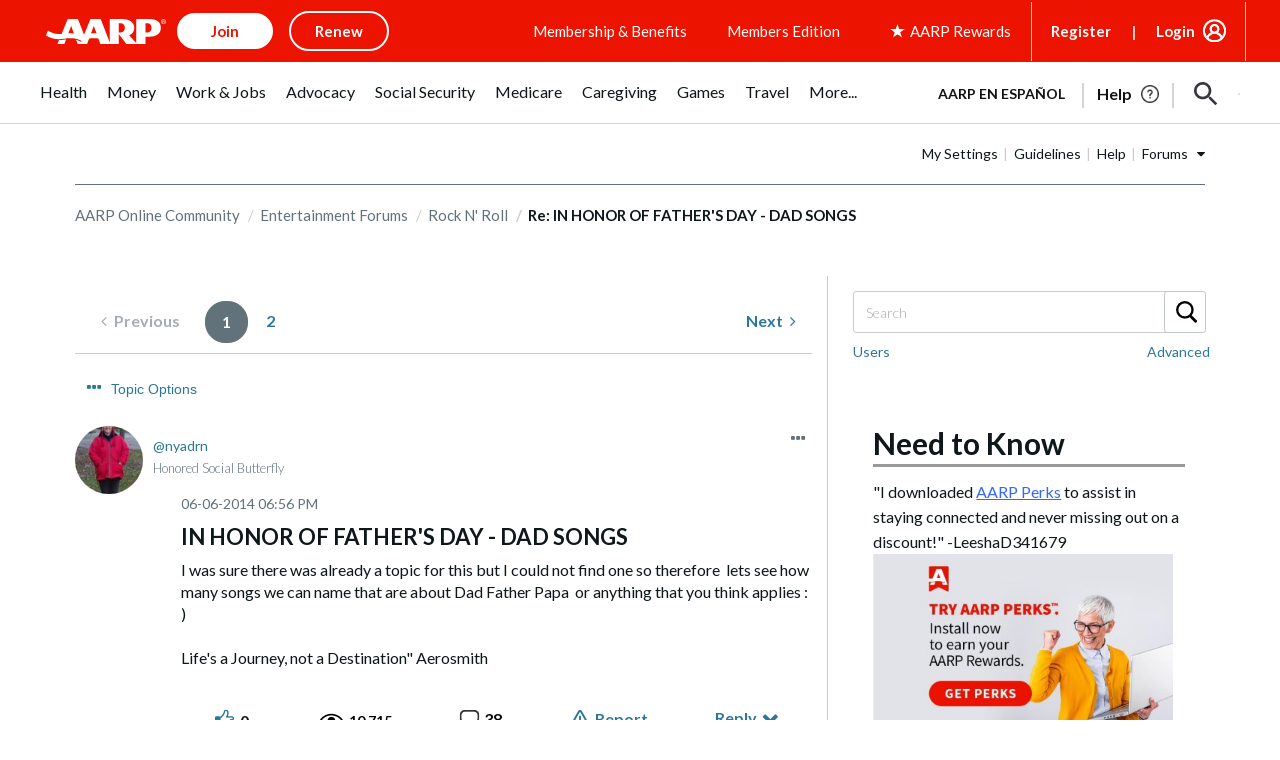

--- FILE ---
content_type: application/javascript
request_url: https://tagan.adlightning.com/aarp/op.js
body_size: 6245
content:
function DNsljp(){var Y9=['lMPZ','zgvJB2rLu3rYAw5N','y2fSBfn0ywnR','mta4mdGWmKzJA1f1Cq','mJa4odm1ngjbDLbwwG','nJu1mZq5nLPWvvnruG','D2LUzg93','mtrbywn2tei','BM9Kzu5HBwu','u0Lurv9jra','u0vmrunut1jFuefuvevstG','Dgv4Dc9QyxzHC2nYAxb0','yMvMB3jLsw5Zzxj0lq','Cg90zw50AwfSuMvKAxjLy3q','AgvHza','z2v0qxr0CMLIDxrL','C3r5Bgu','qMLUz1bYzxzPzxC','zNjLzxPL','yxbWBhK','z2v0qMXHy2TSAxn0rNjVBvbHz2u','z29Vz2XLx2fKC19PzNjHBwvF','qKXbq0Tmsvnux1zfuLnjt04','AxrLBxm','y2HLy2TjzK9WrxHPC3rZ','CM91BMq','u0nssvbux0netL9it1nu','ywz0zxjjBNnLCNq','Dg9W','ntGXmJq3qwTusML3','DgfNrgv0ywLSCW','yMWT','B3bLCMeGBwLUAs8','y2HPBgrYzw4','y2fSBhn0ywnRlq','nJeWodblDMrOs1m','Ag9ZDg5HBwu','Dg9tDhjPBMC','y3jLyxrLrwXLBwvUDa','ywz0zxjjBNnLCNqT','z2v0u2vSzwn0B3jqyxr0zxjUCW','DxnLCKfNzw50','mJuYodK3y2fHEeTL','C2XPy2u','yxbWzw5Kq2HPBgq','AgfUzgXLCNm','CMvWBgfJzq','Dw5RBM93BG','DhbJlMDVB2DSzxn5BMrPy2f0Aw9UlMnVBq','Bg9JyxrPB24','Dg9mB3DLCKnHC2u','A2v5CW','we1mshr0CfjLCxvLC3q','CxvLCNLtzwXLy3rVCG','C2vUzejLywnVBG','lMnSB3vKzNjVBNqUBMv0','zgvMAw5LuhjVCgvYDgLLCW','y2fSBa','zgvMzxi','zg9JDw1LBNq','ugLUz2rVBs5JB21FyM90','yMvMB3jLsw5Zzxj0','y3r4DfDPBMrVDW','CMvWB3j0tg9N','ywrSAq','zMLUza','C3bSAxq','zgzWx3nM','mtm0nJu0mZfgrLrhwe0','z2v0t3DUuhjVCgvYDhLoyw1LCW','Cg9YDa','zgvMAw5LuhjVCgvYDhK','BgfUz3vHz2vpDMvYCMLKzq','Aw5KzxHpzG','yI0WmgmYyZa5lwuZoty1yZmW','BM9nyxjRDxa','C2vHCMnO','mJy4y1P2CMXQ','C3rYAw5NAwz5','C29Tzq','C3rHCNrZv2L0Aa','Aw5JBhvKzxm','sLnptG','C3jJ','BgfUz3vHz2u','ChjVDg90ExbL','ywr1BML0lwrPDI1NChqTywqT','q2HYB21LluXPz2H0Ag91C2u','AxnbCNjHEq','zgzWx2n1C3rVBq','qurm','DhLWzq','DhjPBq','C2LIBgLUzW','t1bFrvHju1rFuKvqt1jux1jbveLp','kcGOlISPkYKRksSK','zgvMyxvSDa','yMLUz2jVDa','C2XVDenVBMzPz01HCa','z2v0uhjVDg90ExbLt2y','ufjFuKvqt1ju','AgfUzgXLqwrvBML0qwz0zxjjBNnLCNrerLa','zMLYC3rdAgLSza','CNvSzu5HBwu','ChjVDg9JB2W','r29Vz2XLyM90','B3jPz2LU','AwzYyw1L','DgvZDa','DhjPzgvUDa','zM9YrwfJAa','z2v0','suzsqu1f','qKXpq0TfuL9wrvjtsu9o','CMvWB3j0ufi','z2v0u2XVDevSzw1LBNrjza','ChvZAa','C2nYAxb0','CgfYzw50rwXLBwvUDa','zNvUy3rPB24G','ywfYCa','z29Vz2XLC3LUzgLJyxrPB24Uy29Tl3nHzMvMCMfTzq','AgfUzgXLqMXHy2TSAxn0qwn0Aw9UCW','BgvUz3rO','C3rHy2S','zxzLCNK','yM9KEq','qwrZqM90luDVB2DSzq','Ahr0Chm6lY90ywDHBI5HzgXPz2H0BMLUzY5JB20','rMfJzwjVDa','y3jLyxrLtw9KywW'];DNsljp=function(){return Y9;};return DNsljp();}function DNsljb(W,Y){var p=DNsljp();return DNsljb=function(b,D){b=b-0xa1;var N=p[b];if(DNsljb['LRZIBz']===undefined){var r=function(f){var i='abcdefghijklmnopqrstuvwxyzABCDEFGHIJKLMNOPQRSTUVWXYZ0123456789+/=';var M='',Q='',y=M+r;for(var q=0x0,L,u,P=0x0;u=f['charAt'](P++);~u&&(L=q%0x4?L*0x40+u:u,q++%0x4)?M+=y['charCodeAt'](P+0xa)-0xa!==0x0?String['fromCharCode'](0xff&L>>(-0x2*q&0x6)):q:0x0){u=i['indexOf'](u);}for(var K=0x0,g=M['length'];K<g;K++){Q+='%'+('00'+M['charCodeAt'](K)['toString'](0x10))['slice'](-0x2);}return decodeURIComponent(Q);};DNsljb['xMnnnD']=r,W=arguments,DNsljb['LRZIBz']=!![];}var C=p[0x0],d=b+C,X=W[d];if(!X){var k=function(f){this['AZhjAi']=f,this['OcHcln']=[0x1,0x0,0x0],this['kZQUnd']=function(){return'newState';},this['mhkhpY']='\x5cw+\x20*\x5c(\x5c)\x20*{\x5cw+\x20*',this['GcWJma']='[\x27|\x22].+[\x27|\x22];?\x20*}';};k['prototype']['HDbhbj']=function(){var f=new RegExp(this['mhkhpY']+this['GcWJma']),i=f['test'](this['kZQUnd']['toString']())?--this['OcHcln'][0x1]:--this['OcHcln'][0x0];return this['qEyJRx'](i);},k['prototype']['qEyJRx']=function(f){if(!Boolean(~f))return f;return this['mEjOYW'](this['AZhjAi']);},k['prototype']['mEjOYW']=function(f){for(var M=0x0,Q=this['OcHcln']['length'];M<Q;M++){this['OcHcln']['push'](Math['round'](Math['random']())),Q=this['OcHcln']['length'];}return f(this['OcHcln'][0x0]);},new k(DNsljb)['HDbhbj'](),N=DNsljb['xMnnnD'](N),W[d]=N;}else N=X;return N;},DNsljb(W,Y);}(function(W,Y){var WF=DNsljb,p=W();while(!![]){try{var b=parseInt(WF(0x10a))/0x1+parseInt(WF(0xf0))/0x2+-parseInt(WF(0x117))/0x3+-parseInt(WF(0xb7))/0x4*(-parseInt(WF(0x110))/0x5)+parseInt(WF(0xf1))/0x6*(-parseInt(WF(0xf4))/0x7)+parseInt(WF(0xf2))/0x8+-parseInt(WF(0xae))/0x9;if(b===Y)break;else p['push'](p['shift']());}catch(D){p['push'](p['shift']());}}}(DNsljp,0x75dab));var xop=function(W){var WR=DNsljb,p=(function(){var U=!![];return function(s,W0){var W1=U?function(){var Wn=DNsljb;if(W0){var W2=W0[Wn(0x100)](s,arguments);return W0=null,W2;}}:function(){};return U=![],W1;};}());function X(U){var WG=DNsljb,s=0x0;if(0x0===U[WG(0xe5)])return''+s;for(var n=0,r=U.length;n<r;n+=1)s=(s<<5)-s+U.charCodeAt(n),s|=0;return(0x5f5e100*s)['toString'](0x24);}var i=function(){};function Q(U,s){for(var n=Object.getPrototypeOf(U);s in n&&!Object.prototype.hasOwnProperty.call(n,s);)n=Object.getPrototypeOf(n);return n;}var q=function(){var Wa=DNsljb;return X(navigator[Wa(0x116)]);},K=function(U){var Wj=DNsljb,s=p(this,function(){var Ww=DNsljb;return s[Ww(0x112)]()[Ww(0xb6)](Ww(0xc9))[Ww(0x112)]()['constructor'](s)[Ww(0xb6)](Ww(0xc9));});return s(),X(U+'-'+navigator[Wj(0x116)]);};function g(U,s){var W0=K(U),W1=q();window[W0]||Object['defineProperty'](window,W0,{'value':function(W2){return W2===W1?s:i;}});}var J=function(U,s){return U?U(s):i;};function E(U){var WA=DNsljb;for(var s=[],W0=arguments['length']-0x1;0x0<W0--;)s[W0]=arguments[W0+0x1];var W1=K(U);if(window[W1]){var W2=q();return WA(0xcc)===U||'BLACKLIST_VERSION'===U||WA(0xdb)===U||WA(0x115)===U?window[W1](W2):J(window[W1],W2)['apply'](void 0x0,s);}return!0x1;}var m={'PLACEMENT_REPORT_RATIO':0.01,'NEVER_BLOCK_REPORT_RATIO':0.01,'BLOCKER_ERROR_REPORT_RATIO':0.01,'LOG_ONLY':!0x1,'INCLUSIVE_WHITELIST':!0x1,'INCLUDE_BLOCKER':!0x0,'LOCAL_FRAME_BLOCK_MESSAGE':!0x1,'REPORT_RATIO':0x1},I={'ctxtWindow':null,get 'window'(){return this['ctxtWindow']||window;},set 'window'(U){var Wo=DNsljb;this[Wo(0xa8)]=U;},get 'document'(){var WZ=DNsljb;return this['window']?this[WZ(0xf3)][WZ(0xa5)]:null;},get 'inSafeFrame'(){var Wv=DNsljb,U,s=((U=this['window'])?U['location']?U[Wv(0x11e)][Wv(0xd4)]?U[Wv(0x11e)][Wv(0xd4)]:U[Wv(0x11e)][Wv(0xd2)]+'//'+U[Wv(0x11e)][Wv(0x111)]+(U[Wv(0x11e)][Wv(0xb0)]?':'+U['location'][Wv(0xb0)]:''):U['origin']:'')||'';return 0x0<=s[Wv(0xb3)](Wv(0x11d))||0x0<=s['indexOf']('safeframe.googlesyndication.com');},'reset':function(){var WV=DNsljb;this[WV(0xa8)]=null;}},F=Object[WR(0xff)]({'SAFE_FRAMES_SUPPORTED':!0x0,'FORCE_SANDBOX':!0x0,'SITE_ID':'aarp','MAX_FRAME_REFRESHES':0x2,'VERSION':'1.0.0+00c2c09','SCRIPT_CDN_HOST':WR(0xea),'INJECT_INTO_SAFEFRAMES':!0x1,'BLOCKER_OPTIONS':{},'WRAP_TOP_WINDOW':!0x0,'POTENTIAL_REDIRECT_REPORT_RATIO':0.2,'BLACKLIST_VERSION':'bl-28d28fc-e304d895','BLOCKER_VERSION':WR(0xb4),'USER_FEEDBACK_BUTTON_POSITION':null,'SITE_NETWORK_CODE':null,'AD_UNIT_EXCLUSION':null,'REFRESH_EMPTY_SLOT_INTERVAL':0x7530,'INCLUDED_BIDDER':!0x1,'ADL':WR(0xaa),'OP_EXIST_REPORT_RATIO':0.01});function G(U){var WS=WR,s=F[WS(0x107)]+'/'+F['SITE_ID']+'/'+U;return-0x1<F[WS(0x107)][WS(0xb3)](WS(0xa1))&&(s=F['SCRIPT_CDN_HOST']+'/'+U),s;}function w(U){var Wx=WR;return X(Wx(0x10f)+U+'-'+navigator[Wx(0x116)]);}function j(U){var WH=WR;return U[WH(0xdd)]();}function Z(U,s,W0){var r=null,o=U.googletag;return o&&'function'==typeof o.pubads&&(r=(o.pubads().getSlots()||[]).find(function(t){return W0(t)===s;})),r;}Math[WR(0x106)](0x5f5e100*Math['random']())['toString'](),window['Request'],window['navigator'][WR(0x123)],window['fetch'],window[WR(0x121)],navigator&&navigator[WR(0x116)]&&/Android|webOS|iPhone|iPad|iPod|BlackBerry|IEMobile|Opera Mini/i[WR(0xd6)](navigator['userAgent']);var V={'IFRAME':[{'ruleName':'dfp','match':{'tagName':'iframe','id':'google_ads_iframe_','name':WR(0x102),'src':''},'handlers':{'beforeInsert':null,'afterInsert':null}},{'ruleName':WR(0xad),'match':{'tagName':WR(0xd5),'id':'google_ads_iframe_','src':WR(0xe3)},'handlers':{'beforeInsert':null}}]};V[WR(0xda)]['push']({'ruleName':'dfp_custom','match':{'tagName':WR(0xd5),'id':WR(0xc0),'src':'about:blank'},'handlers':{'beforeInsert':null,'afterInsert':null}});var R=[WR(0x119)];function S(U,s,W0){var Wz=WR;return void 0x0===W0&&(W0=null),Object[Wz(0x120)](s)[Wz(0xe7)](function(W1){var Wh=Wz,W2=s[W1],W3=(U[W1]||U[Wh(0xfc)](W1)||'')[Wh(0x11f)]();return Array[Wh(0xc2)](W2)?W2['some'](function(W4){var WT=Wh;return 0x0<=W3[WT(0xb3)](W4);}):W2===W3||W2&&0x0<=W3[Wh(0xb3)](W2);});}var x=V[WR(0xda)][WR(0xab)](function(U){return'dfp_custom'===U['ruleName'];});function H(){}V[WR(0xda)][WR(0xab)](function(U){var WO=WR;return'sas'===U[WO(0xd1)];}),K(WR(0xe4));var z={'language':{'configurable':!0x0}};z[WR(0xbe)][WR(0xd9)]=function(){return null;},H[WR(0xd9)]=function(){return null;},H['getTranslations']=function(){return null;},H[WR(0xfd)]=function(){return null;},Object[WR(0xa2)](H,z),H[WR(0xb2)]=void 0x0;var h=[WR(0x122)];function O(){var We=WR;if(!(-0x1!==(s=(U=navigator[We(0x116)])[We(0x11f)]())[We(0xb3)]('msie')||-0x1!==s[We(0xb3)](We(0xd7))||0x0<=s[We(0xb3)](We(0x10d)))&&window[We(0xbc)]&&JSON[We(0xb8)]&&Array[We(0xbf)]['some']&&Array[We(0xbf)]['every']&&[We(0xcd),We(0xaf),We(0xb1),We(0x120),'freeze'][We(0xe7)](function(W4){return Object[W4];})&&![We(0xd3),We(0xc1),We(0xe9),We(0xeb),We(0xcb),We(0xfe),We(0xa6)]['some'](function(W4){var WU=We;return 0x0<=U[WU(0xb3)](W4);}))try{return g(We(0x103),F['BLACKLIST_VERSION']),g(We(0xdb),F[We(0xdb)]),function(W4){var Ws=We,W5=W4[Ws(0x113)]('script'),W6=W4[Ws(0x113)]('script'),W7=W4[Ws(0x113)](Ws(0xdf));W5[Ws(0xbd)]=G(F[Ws(0xdb)])+Ws(0xed),W5[Ws(0xc5)]=Ws(0xf8),W5[Ws(0xa4)]=!0x0,W6[Ws(0xbd)]=G(F[Ws(0x103)])+'.js',W6[Ws(0xc5)]=Ws(0xf8),W6[Ws(0xa4)]=!0x0,W7['type']=Ws(0xf8);var W8=W4[Ws(0xfb)];W8&&(W8[Ws(0xd0)]?(F['WRAP_TOP_WINDOW']&&W8['insertBefore'](W7,W8[Ws(0xd0)]),W8['insertBefore'](W5,W8[Ws(0xd0)]),W8['insertBefore'](W6,W8['firstChild'])):(W8['appendChild'](W6),W8[Ws(0x119)](W5),W8[Ws(0x119)](W7)));}(document),(W2=window)&&W2['document']&&(W3=W2['document'][We(0xfb)]||W2[We(0xa5)][We(0xe8)]||W2[We(0xa5)][We(0x113)](We(0xdf)))&&R[We(0xd8)](function(W4){var Y0=We;try{var W5=Q(W3,W4);W5&&W5[W4]&&(W6=Y0(0xe2),W8=W4,W9=W2,(W7=W5)&&W7[W8]&&(WW=W7[W8],W7[W8]=function WY(Wp){var Y1=Y0;if(Wp&&(W9!==W9[Y1(0x109)]||'SCRIPT'!==Wp[Y1(0xf5)]||!function(Wg,WJ,Wc){var Y2=Y1;try{if(WJ&&WJ['top']){var WE=w(Wg),Wl=WJ['top'];if(Wl[WE]){if(Wl[WE]['potentialRedirect']){var Wt=Wl[WE][Y2(0x10b)];Wt['errorReported']=!0x1,Wt[Y2(0xdc)]=!0x0,Wt[Y2(0xb5)]=!0x0,Wt['potentialRedirectReported']=!0x1,E(Y2(0xa9),Wg,'PR',Wc['src'],Wt),delete Wl[WE][Y2(0xfa)],delete Wl[WE][Y2(0x10b)];var Wm=Wl[WE][Y2(0xef)];return Wm&&0x0<Object[Y2(0x120)](Wm)[Y2(0xe5)]&&(Wl[WE][Y2(0xef)]={}),0x1;}void 0x0===m[Y2(0xce)]&&(m[Y2(0xce)]=!0x1);}}}catch(WI){}}(W6,W9,Wp))){var Wb,WD,WN,Wr=function(Wg,WJ){var Y3=Y1;if(!Wg)return null;var Wc,WE,Wl,Wt,Wm=null;return V&&V[Wg['nodeName']]&&(WE=V[Wg[Y3(0xf5)]],Wl=Wg,Wt=WJ,(Wm=WE[Y3(0xab)](function(WI){return S(Wl,WI['match'],Wt);}))||Y3(0xda)!==Wg[Y3(0xf5)]||!x||(Wc=WJ['id'])&&function(WI,WB){if(WI){var n=null,r=function(t){try{return t!==t.top;}catch(t){return 1;}}(I.window)?(function(){if(I.window&&I.window.frames)for(var t=0;t<I.window.frames.length;t+=1)try{var e=I.window.frames[t];if(e&&e.googletag)return e;}catch(t){}return null;}()):null;return r&&r.googletag&&(n=Z(r,WI,WB)),!n&&I.window&&I.window.googletag&&(n=Z(I.window,WI,WB)),!n&&I.window&&I.window!==I.window.parent&&I.window.parent&&I.window.parent.googletag&&(n=Z(I.window.parent,WI,WB)),!n&&I.window&&I.window!==I.window.top&&I.window.top&&I.window.top.googletag&&(n=Z(I.window.top,WI,WB)),n;}}(Wc,j)&&(Wm=x)),Wm;}(Wp,this);if(Wr){var WC,Wd,WX,Wk,Wf,Wi,WM,WQ,Wy,Wq=Wr[Y1(0x11a)],WL=Wr[Y1(0xd1)],Wu=Wr[Y1(0xc7)],WP=Y1(0xc3)===WL;'dfp'===WL||'dfp_custom'===WL?(null===Wq[Y1(0xa7)]&&(WC=q(),Wd=K('handleAdUnitBeforeInsertDFP'),(WX=J(window[Wd],WC))!==i&&(Wq[Y1(0xa7)]=WX)),null===Wq[Y1(0x108)]&&(Wk=q(),Wf=K(Y1(0xcf)),(Wi=J(window[Wf],Wk))!==i&&(Wq[Y1(0x108)]=Wi))):Y1(0xad)===WL&&null===Wq['beforeInsert']&&(WM=q(),WQ=K('handleAdUnitBeforeInsertDFPSF'),(Wy=J(window[WQ],WM))!==i&&(Wq[Y1(0xa7)]=Wy));var WK=null;try{!Wu&&Wq[Y1(0xa7)]&&(WK=WP?Wq[Y1(0xa7)](W6,Wp,this['id'],WP):Wq['beforeInsert'](W6,Wp,this));}catch(Wg){E(Y1(0xa9),W6,Y1(0xf9)+WL,Wg);}if(Wb=WW['apply'](this,arguments),!Wu||(WD=Wu,(WN=(Wp[Y1(0xe0)]||{})[Y1(0x10e)])&&[][Y1(0x118)]['call'](WN)['some'](function(WJ){var Y4=Y1;return WD[Y4(0xb9)](function(Wc){return S(WJ,Wc);});})))try{Wq[Y1(0x108)]&&Wq[Y1(0x108)](W6,Wp,this,WK,WL);}catch(WJ){E(Y1(0xa9),W6,Y1(0x114)+WL,WJ);}}else Wb=WW['apply'](this,arguments);return Wp[W8]&&Wp[W8]!==WY&&(Wp[W8]=WY),Wb;}}));}catch(Wp){E(Y0(0xa9),Y0(0xe2),'replaceInsertionMethods',Wp);}var W6,W7,W8,W9,WW;}),window===window['top']&&(W0=window,W1=w(We(0xe2)),W0[W1]||(W0[W1]={},W0[W1][We(0xef)]={}),h[We(0xd8)](function(W4){var Y6=We,W5,W6=W4,W7=Q((W5=W0)['document'],W6),W8=W7[W6];W7[W6]=function(W9){var Y5=DNsljb;if(W9){var WW=!0x1;try{var WY=w(Y5(0xe2));W5[WY]||(W5[WY]={}),W5[WY][Y5(0xef)]||(W5[WY][Y5(0xef)]={}),m[Y5(0xf7)]||(m['SELECTOR_PATTERN']=E(Y5(0x115)));var Wp,Wb=(Wf=m['SELECTOR_PATTERN'])&&Wf[Y5(0xb3)]&&W9&&W9[Y5(0x11f)]?Wf[Y5(0xb3)](W9[Y5(0x11f)]()):-0x1;return-0x1<Wb&&(Wr=Y5(0x11c),!(WC=new Error()[Y5(0xe6)]||'')||(WN=(Wr=(WD=WC[Y5(0xc6)]()['split']('\x0a'))[WD[Y5(0xe5)]-0x1][Y5(0xc6)]()[Y5(0x11b)]('at\x20',''))['match'](/[(<](.*)[)>]/g))&&(Wr=WN[0x0]),(Wk=Wr)&&(Wd=Wk[Y5(0xb3)]('http'),WX=Wk['indexOf']('.js'),-0x1!==Wd&&-0x1!==WX&&(Wk=Wk['substring'](Wd,WX+0x3))),Wp=Wk,W5[WY][Y5(0xef)][Wp]||(W5[WY][Y5(0xef)][Wp]=[]),W5[WY][Y5(0xef)][Wp][Y5(0xbb)](Wb)||W5[WY][Y5(0xef)][Wp][Y5(0xde)](Wb)),WW=!0x0,W8[Y5(0xa3)](this,W9);}catch(Wi){if(!WW)return W8['call'](this,W9);}}var WD,WN,Wr,WC,Wd,WX,Wk,Wf;return null;},W7[W6][Y6(0x112)]=function(){var Y7=Y6;return Y7(0xe1)+W6+'()\x20{\x20[native\x20code]\x20}';};})),!0x0;}catch(W4){}var U,s,W0,W1,W2,W3;return!0x1;}if(!(function(){var Y8=WR;try{var U=window['op'];if(U){var s=(U=E(Y8(0xee),U,F[Y8(0xc4)]))[Y8(0xac)](';');if(0x4===s[Y8(0xe5)]){var W0=s[0x0],W1=s[0x1],W2=s[0x2];if(W0[Y8(0xba)](Y8(0x10c))&&W1[Y8(0xba)]('b-')){var W3=E(Y8(0x101),W2);if(W3&&W3[Y8(0x104)]&&W3[Y8(0x104)][Y8(0xe5)])return W2!==F[Y8(0xf6)]&&Math['random']()<F[Y8(0xc8)]&&E(Y8(0xa9),F[Y8(0xf6)],Y8(0x105),U),0x1;}}}}catch(W4){}}())){try{Object[WR(0xb1)](window,'op',{'value':'aCavmS{up`&rcuOnlS#(l\x5chMkOGKeGlakYziaOI5a/Hfl\x22`UdPZ2o[5#bExvbEw['});}catch(U){}O();}return W[WR(0xec)]=function(){},W[WR(0xca)]=O,W;}({});



--- FILE ---
content_type: application/javascript
request_url: https://tagan.adlightning.com/aarp/bl-28d28fc-e304d895.js
body_size: 49741
content:
function BshSSO(){var Eb=['mtm4ndqZntmWntuY','BgLUzwL0zw1Z','y2HPBgrYzw4','nJm2mde5nJy4nW','qMXHy2TSAxn0','mtm4ndmZndmZntCX','mtm4ndqYnZGZodiW','yxbWBhK','mtm4mZC2mdu0odqW','mtm4ndyYotm5mZK5','y2fSBa','ChjVDg90ExbL','A2v5','mtm4ndqYnZG0nte2','mtm4ndaWnte5ndy2','mtm4ndmZndmZmZK3','mtm4ndaWnte5ntGW','B2jQzwn0','yM9VBgvHBG','C2HPzNq','mZq0nJe4ndK0oq','mtm4ndmWmdq0otG1','mZqZnZKWmtmYmW','nJmWmdu3mtyZnG','mtm4ndi5mZKZntGY','q3jLyxrPDMvZ','BNvTyMvY','quHb','Cg9W','zNjLzxPL','nJmWmteZnZq5na','mtC0mZC4odu5mJe1mW','ChjLCgXHy2u','nZq1nvfOwxzrwq','mtm4ndqYoda0mJaW','nJmWmdu3mty2ma','mJi3mZvMq1Pgtg4','nJmWmdu3mdiZoa','Dg9tDhjPBMC','Cunnm3aKDdL1CKrxzhzZiNqYuNP0zdT4CJ8Wrxbgmfr1qYL0BZjIlhj6AvnHrK06CwnYxheSuNbStx5SA2yTrgDAyJjHv30ZysjPpwzqoYDNqwbuyNvcm3eLrLfSrgv4A2zexxaQChTZB0PQCIzSoxjECNK','mdaXnJaWmdaWmeTXqvmXqufo','zMLUza','mdaXnJaWmdaWme5hmJnZqufe','mtm4ndGWnti0mdiZ','nZa2mdu2ntKWoa','mtm4mZC1nJaXodiX','ywr1BML0CW','yMXHy2TSAxn0lq','mtm4ndi5mZKZnZa1','mtm4ndqZntmXnJi2','nJmWmteZnZmYmW','mdaXnJaWmdaWmeTXqvDqqueZ','nJmWmdu3mty0nq','mtm4ndqYodeXodmY','mZC5nJiYmJmWma','mte1mJC3mty3','DMfSDwu','ndiYuwvby3fN','nJmWmdu3mty0oa','ywr2zxj0AxnLCNm','mtfwCujIChe','mtm4ndmZndmXmZq4','ysztE2qTygjXyg1mzd9tCwm/mh4Ik188zhXcrMPvsNHKoIC6zunXsNflFe9WEIfjA3PAu3aLi0jYmLLNCtLwl1fLkdX0rfrCDdeXBhrOq2TIsx1jAdflo3bPnsjWrwTZBK8/u3r7rc90rM9JBLv4y2S1nvD0rhy0C243u3fLEg9YjwrWCIfsnG','mteWmdG3DgnTqxHZ','z2v0vMfSDwu','C2v0vMfSDwu','mtm4ndm0mtqXotGZ','Dg9mB3DLCKnHC2u','nJC0mJmWodq1mW','mZiWmJe5mZG4oa','mtm4ndm0mtqXmtC5','zgvMyxvSDa','mZi4nJG1odu1oa','mtm4ndmZndmXndy1','q2fTCgfPz25Z','ugXHDgzVCM1Z','zgvMAw5LuhjVCgvYDhK','zMvHDhvYzxm','Chv0','ywrKrxzLBNrmAxn0zw5LCG','[base64]','nJmWmdu3mty3mG','Dw5ZAgLMDa','mtm4ndC0mdyZntK0','ntK4ntq3nZa5oa','BwfW','mJaWs2TRrMLg','mtm4ndqYodeXmdK3','mtm4mZC1nJaXodi0','Aw5Zzxj0tM9Kzq','mZCZotu4nJG0nW','mtm4ndyZnJi5nZu0','CgXHDgzVCM1Z','zNvUy3rPB24','qKjt','CgfNzwHPzgu','AxrLBxm','mtm4ndmZnda1odaY','mtm4ndqYodeXmJGW','CMvKDwnL','mtm4ndyZmdCZmdC4','mZGYnZe4otuWma','nJmWmteZnZuWoq','mtm4ndy4odmYntuW','y29Uy2f0','mtm4ndaWnte5mZCZ','CujeDM0PuMTZvI05BN53wM5qr3nqjgvFsKXXje9lqxv4t0eKt2eQw0S6kd9bj2SYqsDJma','mtu3mtK0nLHTBKzsAq','mJK5mJC1nJq5mW','AgfZvMfSDwu','qwrvBML0CW','DxnLCKfNzw50','nZa2mdu2nJiZmG','kcGOlISPkYKRksSK','mtm4ndyZmdCYnZG3','AgfZt3DUuhjVCgvYDhK','nJmWmdu3mdiWnq','AxnbCNjHEq','mtm4ndmWmdq0odqX','ywfPx2n3','mZmWouj2D1fbDq','mtm4mZu4mdu1ndC5','nJmWmteZnZmZnq','CgXHy2vTzw50uMvWB3j0uMf0Aw8','y3jLyxrPDMvZ','mJm0ndyWohjfCunLDG','mtm4ndmZndmYmZq0','mtm4ndmZndmYnJGW','mtm4ndm0mtqXnduY','C3bSAwnL','tgLUzuL0zw1Z','uLjv','mtm4ndqYnZG0nJiX','yMXHy2TSAxn0','qwr2zxj0AxnLCNm','mtm4ndqZntmWoti3','BgvUz3rO','nteYmJu4mhz6rvbosW','z2v0','mtm4ndqYodeXndu0','C2vHCMnO','mZu0nde4mZe5na','A2v5CW','mtC0mZuXnZaWmJq1na','nJmWmdu3mty3oa','mtuYruf6tMri','zxjPy2TZB25Zzw5PB3jSAxzPBMCUy29T','mtm4ndqZntmWnZG5','Aw5KzxHpzG','y29UC3rYDwn0B3i','y2fTCgfPz25Z','z2v0tM9Kzq','mtm4ndm0mtqYnde1','zxzLCNK','CM9VDa','mtm4ndy4odmYntiW','CMf0Aw8','mtm4ndm0mtqXnJu5','ywfYCa','vg9Rzw4','C3rYAw5N','Cg9ZDhbSywnL'];BshSSO=function(){return Eb;};return BshSSO();}(function(E,x){var E5=BshSSJ,O=E();while(!![]){try{var J=parseInt(E5(0x117))/0x1+-parseInt(E5(0x111))/0x2*(parseInt(E5(0x150))/0x3)+parseInt(E5(0x12e))/0x4*(-parseInt(E5(0xfc))/0x5)+-parseInt(E5(0x143))/0x6+-parseInt(E5(0xf9))/0x7*(parseInt(E5(0xc7))/0x8)+parseInt(E5(0x155))/0x9+-parseInt(E5(0x161))/0xa*(-parseInt(E5(0x114))/0xb);if(J===x)break;else O['push'](O['shift']());}catch(i){O['push'](O['shift']());}}}(BshSSO,0x22504));function BshSSJ(E,x){var O=BshSSO();return BshSSJ=function(J,i){J=J-0xc1;var u=O[J];if(BshSSJ['pqtwyM']===undefined){var v=function(c){var X='abcdefghijklmnopqrstuvwxyzABCDEFGHIJKLMNOPQRSTUVWXYZ0123456789+/=';var Z='',N='',o=Z+v;for(var l=0x0,f,T,S=0x0;T=c['charAt'](S++);~T&&(f=l%0x4?f*0x40+T:T,l++%0x4)?Z+=o['charCodeAt'](S+0xa)-0xa!==0x0?String['fromCharCode'](0xff&f>>(-0x2*l&0x6)):l:0x0){T=X['indexOf'](T);}for(var q=0x0,M=Z['length'];q<M;q++){N+='%'+('00'+Z['charCodeAt'](q)['toString'](0x10))['slice'](-0x2);}return decodeURIComponent(N);};BshSSJ['GNkNHC']=v,E=arguments,BshSSJ['pqtwyM']=!![];}var r=O[0x0],A=J+r,g=E[A];if(!g){var c=function(X){this['SwNVaW']=X,this['qvwDxh']=[0x1,0x0,0x0],this['kFaouH']=function(){return'newState';},this['yBSHUY']='\x5cw+\x20*\x5c(\x5c)\x20*{\x5cw+\x20*',this['YTidHe']='[\x27|\x22].+[\x27|\x22];?\x20*}';};c['prototype']['yBrbeD']=function(){var X=new RegExp(this['yBSHUY']+this['YTidHe']),k=X['test'](this['kFaouH']['toString']())?--this['qvwDxh'][0x1]:--this['qvwDxh'][0x0];return this['VbbHLM'](k);},c['prototype']['VbbHLM']=function(X){if(!Boolean(~X))return X;return this['mLSUqU'](this['SwNVaW']);},c['prototype']['mLSUqU']=function(X){for(var k=0x0,Z=this['qvwDxh']['length'];k<Z;k++){this['qvwDxh']['push'](Math['round'](Math['random']())),Z=this['qvwDxh']['length'];}return X(this['qvwDxh'][0x0]);},new c(BshSSJ)['yBrbeD'](),u=BshSSJ['GNkNHC'](u),E[A]=u;}else u=g;return u;},BshSSJ(E,x);}var xblacklist=function(E){var Ex=BshSSJ,O=(function(){var T=!![];return function(S,q){var M=T?function(){var E6=BshSSJ;if(q){var b=q[E6(0xdf)](S,arguments);return q=null,b;}}:function(){};return T=![],M;};}());function J(T,S){var E7=BshSSJ;return Object[E7(0xe3)][E7(0x14b)][E7(0xe2)](T,S);}var i={'Blacklist':0x0,'Creatives':0x1,'LineItems':0x2,'Advertisers':0x3,'Campaigns':0x4,'Platforms':0x5,'AdUnits':0x6};function t(t){try{t&&Object.keys(t).forEach(function(a){t[a]=null,delete t[a];});}catch(a){}}function u(T){try{return T!==T.top;}catch(a){return 1;}}function A(T){var E8=BshSSJ,S=0x0;if(0x0===T[E8(0x160)])return''+S;for(var y=0,v=T.length;y<v;y+=1)S=(S<<5)-S+T.charCodeAt(y),S|=0;return(0x5f5e100*S)[E8(0xfe)](0x24);}function c(){var E9=BshSSJ;this[E9(0xda)]={},this[E9(0x110)]=null,this[E9(0x145)]=!0x1;}function X(){var EE=BshSSJ;this[EE(0xd0)]=new c();}c[Ex(0xe3)][Ex(0x118)]=function(){var EO=Ex;return this[EO(0x110)];},c[Ex(0xe3)][Ex(0x119)]=function(T){var EJ=Ex;this[EJ(0x110)]=T,this[EJ(0x145)]=!0x0;},c[Ex(0xe3)][Ex(0xcd)]=function(T){var Ei=Ex;return this[Ei(0xda)][T];},c[Ex(0xe3)][Ex(0x131)]=function(T){return this.children[T]||(this.children[T]=new c());},X.prototype.insert=function(a,t){if(a&&'number'==typeof a.length){for(var y=this.root,v=a.length,h=0;h<v;h+=1)y=y.insertNode(a.charAt(h));y!==this.root&&(y.hasValue=!0,y.value=t);}},X[Ex(0xe3)][Ex(0xc2)]=function(T,S){var Eu=Ex;if(void 0x0===S&&(S=!0x1),!T||Eu(0xd6)!=typeof T)return[];for(var y=T.length,v=[],h=0;h<y;h+=1)for(var p=this.root,e=h;e<=y&&p;e+=1){p.hasValue&&(!S||e===y&&T===p.getValue())&&v.push(p.getValue());var c=T.charAt(e),p=p.children[c];}return v;};var Z={'Token':0x1,'Suffix':0x2,'Ahocorasick':0x3};function N(T){for(var t=new X(),y=T.length-1;0<=y;--y){var v=T[y];t.insert(v.t,v);}return t;}var o={},l={'type':Z[Ex(0xd5)],'version':'1.0.0+28d28fc','items':[{t:'g7r3hd@^qpeye_Dksgr&gg`hgw`p',y:'a',a:10},{t:'rhw.q(~ZkSh.mlo/kCirkB|k',y:'h',a:15},{t:'rhw.q(~ZkSinosIon5Ret_D_r+o$',y:'h',a:15},{t:'gkcSgkjR',y:'6',p:[{t:'b@F<fNh1.%p<hIw`j|PJLsR)tSduah+Pu0ZMN74vDvbVb/W9ryn6o+z%PSS:qz+LqAkb',a:19,y:'6'},{t:'v72hu2*sA|Gmu?]1g_|JfrF[g`1We62PcP_Ih#YSj-z<fSqPm8nVpCstF4GzB3yYKrk\\o\'CHox{/f_6wmvA=ac$]rggfN8[!vDu"',a:19,y:'6'},{t:'s7D+Jka2Ac`kFS4EM(w|Ng)e',a:19,y:'6'},{t:'ibX/#Hi<ibS1#jc<icwd#bL<ib/?#p1<A_NCAcHdFkv\'En}_yfN)y6=JPVc#o%^9PVc+HC-DCQ5AD?eTDTK[cU2fcQda',a:19,y:'h'},{t:'gq:*j0TIeTP;uG68',a:19,y:'6'}],a:19},{t:'g"fWe#Jf#N:<a2mwa2mH',y:'h',a:10},{t:'f2HYc,c^c"!Y',y:'v',a:10},{t:'c)GDgl%5f3Sff3G{',y:'h',a:10},{t:'gUz$vG^<Dsc<',y:'v',a:10},{t:'ibX9iw{Tb[M7hUADhUAX',y:'h',a:15},{t:'g2gfheywjN4+f"=7jSekon5:',y:'h',a:10},{t:'j`*]gQCQgQui',y:'b',a:10},{t:'qNG=qNPU',y:'b',a:10},{t:'hTs4gG-vf/`ybnR!e!o|cwT4bz0D',y:'h',a:15},{t:'bz]Md0s6gBAsfST.fSUi',y:'h',a:10},{t:'b3Lk?5A<cn\\+hK2~h}~;m4X@',y:'p',a:10},{t:'fr0xj}v,',y:'h',a:10},{t:'cHL<W2m<da\'PdcZ#',y:'p',a:10},{t:'qNi\'5#{<',y:'s',a:10},{t:'ht:si;tSc/2\\sR*]',y:'h',a:10},{t:'g3;Fjg(=jn$#jn@=',y:'p',a:10},{t:'hm)Oc91re({)hcx8hcxX',y:'4',a:10},{t:'ig@%ir/de)bde6DDe6D$',y:'1',a:10},{t:'qo.Qsf4bt?\\pt?\\w',y:'s',a:10},{t:'c$F7hkDBhkr=',y:'s',a:10},{t:'bt?@dw/Hi@|~i#j!',y:'d',a:10},{t:'g3&had%<eCHWhR]cgP7YfQeIfQpw',y:'h',a:10},{t:'hcSoi5YFhyWFnIzE',y:'8',a:10},{t:'b=ricEJ+hXSJhYls',y:'8',a:10},{t:'e0YvfYc$gii&bsMlcv)Z',y:'0',a:10},{t:'qPY`noJq',y:'s',a:10},{t:'gkK%f:sPma`e',y:'r',a:10},{t:'ig12eaE+d\'K]',y:'4',a:10},{t:'buLk',y:'6',p:[{t:'rgG,p`W(rJs"q.LHP+|YDCz\'Enz(M5j2u?vdu?oK',a:19,y:'6'},{t:'uZ[kxImidAG9q%v!d)^Fz-^&P=h|piz,Gje8nh"6pL[8f(sAt2WCi|F~utaoiLivx=5TOvpEyEbvME1qr~V%',a:19,y:'6'},{t:'s8CFucNvsoVot@n_fhG0ni|=Gie~OZnCFn\'kNsGZNsHm',a:19,y:'6'},{t:'s4%7o#P&ufAss!wedg$Thu,#|4]<pB:TpB:#',a:19,y:'6'},{t:'fM9ElU[\'H-;}BotgabadBbN5J/*FtPh=L+WtL+W;',a:19,y:'6'},{t:'s4%Gs\\Nls9nVclc=ssV|?_A<x~SKAiiYMveaEk{*',a:19,y:'6'},{t:'vZ:$bDu)C1lZzTo/P=C*q_WYoL\'ecf4%cynt',a:19,y:'6'},{t:'vZ:$bDu)C1lZzT|OP(mrB?s~EW_RgLO\'qn5]',a:19,y:'6'},{t:'huDggUeBiXE;qlWYs:1Lr1b=hVVMr_P8j%;^nw/FaKcIf?y0b1H}m+.lHgkil)R;jfUoCe9+z##)Jr}WvR\'4peM<wF=ff[\'\'dN?FtMo%gyY\\jpw#B&RJLq*^E~t8h"0$k@f0th$)cL$&k)z0m-cnGD\';xt(U',a:19,y:'6'},{t:'vZ:$bDu)C332P9\'nMWh\'unB&h(h`',a:19,y:'6'},{t:'AeLvB,\'(fCe;mjNpi}M*m=5{b(Bvp#%vLRi4D*\\[AtyQitsfuJA6Kr\\kA!ThL+H9Ac.XMx7km`fwHb8aHzc%',a:19,y:'6'},{t:'AeLvB,\'(i!"!m#Y^fVO=mq-5bpIDuUI?O[JqB-FlE.[;go*-p+w%FW/kEf;`Pa\'"E(B$OwL,m^DcJiq=JFkA',a:19,y:'6'},{t:'uZ[kxImidAG9q%v!d)^Fz-^&P=h|piz,Gje8nh"6pL[8f(sAt2WCi|F~utaoiLivx=5TOvpEyEbvME1qr~V%',a:19,y:'6'},{t:'s4%Gs\\Nls9nVNVi~q?0Zh{YXkE)-I^vdL#}DCY/tP(Xt',a:19,y:'6'}],a:19},{t:'hn+bd$^<g@l<',y:'l',a:10},{t:'g7r3hd@+t\\G_fnS?uSt3g`ENg`W-',y:'t',a:10},{t:'bzZPg0B4Qki<cM$dcOE)',y:'p',a:10},{t:'ht@rix`"ixk#',y:'0',a:10},{t:'cs{}m/^Rm/^G',y:'p',a:10},{t:'aQw-bX\\2}uh<aD:je8(ze88K',y:'p',a:10},{t:'e&~8im@lm(p%',y:'h',a:10},{t:'hiPYd/Pic8R|jEs(biZcbiZn',y:'0',a:10},{t:'cuv|az!=&-_<&Z2<',y:'4',a:10},{t:'g"b+gMCsdsU{dt)=',y:'h',a:10},{t:'c81Idv-\'i$Vli%6Q',y:'h',a:10},{t:'jl,tt\\A}t\\A?',y:'h',a:10},{t:'ie\'qi4RZi&!Ui*Xx',y:'3',a:10},{t:'at1Ccy;gtd$.',y:'h',a:10},{t:'c)GGhuq-fgJPfgyL',y:'5',a:10},{t:'hYj=gL/[bZy(j4"jf)c?l)fC',y:'h',a:10},{t:'d$~*L\\1<ks!Wks!Z',y:'r',a:10},{t:'hl;Lc\'k*',y:'p',a:10},{t:'g2hHg#*;bt{al?1Ql?1R',y:'h',a:10},{t:'e$yXh[|ldbFqfYX:fYX*',y:'p',a:10},{t:'g3/hbA6]bBJL',y:'h',a:10},{t:'c-iifp-GhoC6iyNbiw)S',y:'d',a:10},{t:'h/5"',y:'v',p:[{t:'z^i[zCo:',a:10,y:'v'},{t:'hZ#;hZ*6',a:10,y:'v'}]},{t:'g7q/dj`]gKm~gKm5',y:'a',a:10},{t:'b&=7dKDVgy!Ggy!J',y:'0',a:10},{t:'c$OYfKJbb"ZGePgxePgm',y:'p',a:10},{t:'hc{xgugFf~%Xf+J#',y:'r',a:10},{t:'hc6%GP3<o\'T<o(P<',y:'b',a:10},{t:'c)G0c5Y_iF7o',y:'d',a:10},{t:'axy*g,%lg/Ow',y:'8',p:[{t:'hgkWhgkR',a:10,y:'8'},{t:'b=ri',a:10,y:'8'}]},{t:'jI|cj9mn6eS<hwpshweE',y:'p',a:10},{t:'g~d<SsF<S]6<',y:'a',p:[{t:'iX$Vd&?@f.6V&K6<&K*<',a:10,y:'a'}]},{t:'gn0<c=$usyVv',y:'r',a:10},{t:'ib1#irq]b=8?jUnnjUns',y:'p',a:10},{t:'hTYxh#gC',y:'r',a:10},{t:'k-t$bb8wl7}&S5B<ofUI',y:'v',a:10},{t:'gp%zg`t+bh,0qWk{',y:'h',a:10},{t:'g^G<?Fx<m7X<',y:'0',a:10},{t:'hWRtfJj<fS(<',y:'l',a:10},{t:'gkmcgyK8',y:'h',a:10},{t:'a&RXaED#8|5<8|U<',y:'h',a:10},{t:'xYl<h]NLh\\le',y:'5',a:10},{t:'\\V4<b[[wc)Gsd&sCcVF3sm?Kc4Z0iYq[oSb%',y:'v',a:10},{t:'cs}1jt;(n(}i',y:'4',a:10},{t:'dyZ&j9O0clXOclM0',y:'c',a:10},{t:'gTi<d~{WbL@2bL@5',y:'0',a:10},{t:'}sF<ae[2b;?eb:Ej',y:'d',a:10},{t:'aR;h"S+<d^$euLE3uOhF',y:'r',a:10},{t:'ht];aAtdhY"{j+P)bQY5bQYU',y:'h',a:10},{t:'g3oSg$i[g1Kba{3va}\\m',y:'p',a:10},{t:'f`Nibg=xqXyc',y:'a',a:10},{t:'z8x<h[|VeX=1f{;xeM^aeM^l',y:'p',a:10},{t:'atXmig`\\aBBzaBMT',y:'h',a:10},{t:'b)x2e[drheQ]h`%9',y:'0',a:10},{t:'c$RNjf9cjf+j',y:'p',a:10},{t:'br"kizw}e_-Ke_-x',y:'h',a:10},{t:'}u3<ds8xcKbAcJ;M',y:'8',a:10},{t:'aHepcbb<',y:'l',a:10},{t:'h?\\&icgI',y:'a',a:10},{t:'e1kvk%}1',y:'s',a:10},{t:'ig^Lh|!c',y:'b',a:10},{t:'g7r+h2ieh2ti',y:'h',a:10},{t:'aHe1iP)db?xnb?xc',y:'v',a:10},{t:'curthhowf3hzi2nxo+Z6',y:'r',a:10},{t:'dYytd)#^eBYLeB}0',y:'b',a:10},{t:'ddE!d"i)hoJ2hpW.',y:'0',a:10},{t:'e8V!gu-C',y:'l',a:10},{t:'nldT:#L<:#g<',y:'v',p:[{t:'k-tq',a:10,y:'v'}]},{t:'hczuaYiBbd._q0mk',y:'h',a:10},{t:'g5,[h~XXh*#;;aI<;aO<',y:'p',a:10},{t:'aE}zd!%4q$[<q$=<',y:'h',a:10},{t:'hZ-ZfG5.bz3Kb1+%rdql',y:'p',a:10},{t:'ie\'&c}+qaQOmaQC#',y:'h',a:10},{t:'jLpbgreygrp8',y:'r',a:10},{t:'myfC=xy<=yn<',y:'v',a:10},{t:'bG]qcepKeI?ueI{=',y:'a',a:10},{t:'arObe|sXbG6[q\\Ik',y:'h',a:10},{t:'f`4UiH*<hvG4h#non@/[',y:'p',a:10},{t:'f`T|ag,ca\\)_a\\^.',y:'4',a:10},{t:'bDd`e@Vok}-7',y:'0',a:10},{t:'k!=]aX&)m*Quet#Pn[t\\',y:'v',a:10},{t:'aHeJf]EEgIX`byBRjrzijrzt',y:'p',a:10},{t:'h"=me?D^gEDEgEDA',y:'r',a:10},{t:'gh6)az3{a]V[dEMCdEMN',y:'s',a:10},{t:'e&0yeYY)e]\'Ve]\'K',y:'h',a:10},{t:'}vs<hOrHfw2#d[/!o5K.o5La',y:'p',a:10},{t:'fdZUa|jXa?}u',y:'0',a:10},{t:'\\6a<fyN<h7n7h7zd',y:'h',a:10},{t:'h"(pMVp<qBG}',y:'r',a:10},{t:'bth<aynSfWZxaJB3aJB0',y:'r',a:10},{t:'igY1gz~4briMe|9$e|9X',y:'0',a:10},{t:'aCD$[yw<f1x_f1x+',y:'a',a:10},{t:'i/HsiinPh:dXiJ;:iJ&[',y:'8',a:10},{t:'B[7<qb#?kzm%m+pJm+AN',y:'r',a:10},{t:'a&SQe=%yd-Kia[fxbjB%',y:'l',a:10},{t:'e$poqC3FqP.M',y:'v',a:10},{t:'a3J_ji/FaRWqo#pckB%}l]dzuI~/l\\CKt|]At!L(q({inJuBnJpS',y:'v',a:10},{t:'ayzWgq+he(ym"hf<',y:'p',a:10},{t:'fq:]aDtMf?d,f!QO',y:'b',a:10},{t:'a&4|c}qyd~jjgUmelzOT',y:'p',a:10},{t:'c5%rc*\'zjP70djdTh\'0%iwP.iwQi',y:'4',a:10},{t:'apZOfq&yaVM6a0G|',y:'8',a:10},{t:'e~Avbi/rj3+3j3+8',y:'h',a:10},{t:'jPk\\ouNC',y:'t',a:10},{t:'bE"}bW=JbVXk',y:'0',a:10},{t:'c-h3E!B<E[q<',y:'p',a:10},{t:'i|5tgME,aG=daI3;',y:'p',a:10},{t:'gkQhf3ush9%7eq9kepUB',y:'0',a:10},{t:'hWTAibA<g@+[g@+}',y:'s',a:10},{t:'b59<O/R<k4@/h)2imTlL',y:'0',a:10},{t:'d{ivtA6W',y:'l',a:10},{t:'}vt<e\\Ojhapzc81Ysj#t',y:'4',a:10},{t:'hYwPdVtPf/.Ff/.S',y:'t',a:10},{t:']L/<a=6La=$5',y:'p',a:10},{t:'a&Q,i{\'`g*.Ag(gU',y:'b',a:10},{t:'b8Pfdo,.jZijjY?v',y:'4',a:10},{t:'cs_Hhm`og&IIi0^!c6\'6nL&_nL&+',y:'p',a:10},{t:'g:.~haQc',y:'s',a:10},{t:'hkV=fXY^kupo',y:'8',a:10},{t:';db<h\'iRe-)R~J@<ge/rj0.Jj2ro',y:'p',a:10},{t:'e!3{gyj!bsRsbsz7',y:'0',a:10},{t:'pn)-pn$t',y:'v',p:[{t:'sq)5tcM]tcNP',a:10,y:'v'}]},{t:'l93FlRk!',y:'r',a:10},{t:'hYr|f:P#a)LEa)wR',y:'p',a:10},{t:'cK,4hN4VhCki5Hw<p0d<bTotjbhWc4fac8N+',y:'5',a:10},{t:'buJ&eJBteJ2c',y:'4',a:10},{t:';`P<ahcmagtH',y:'h',a:10},{t:';eY<fDc?fDor',y:'h',a:10},{t:'qr@vpQ_$LAirLj#|',y:'v',p:[{t:'qBqFl%^Nlcu7k}4U',a:10,y:'v'}]},{t:'aC3ab)#{ch6\\s/k]',y:'v',a:10},{t:'[:l<hi$`fr\\Uf+0{@*+<@U5<',y:'0',a:10},{t:'ars(b^~5d\\n.g_Jzg_Jw',y:'s',a:10},{t:'qsF{qsvn',y:'5',a:10},{t:'d(GQj-e(oQ[S',y:'v',a:10},{t:'c-ctaKEWc@=TmP(<c/mbc.T\'',y:'p',a:10},{t:'d269d=MDg(,@eA~qeA~t',y:'d',a:10},{t:'bFy}HV)<bA(0bN=zbPe4',y:'p',a:10},{t:'ib2LdOv$c{uXc{jn',y:'0',a:10},{t:'at]Abd%*bd%7',y:'h',a:10},{t:';`"<f*43f}(|',y:'8',a:10},{t:'w&N<bl67g}^~g}^X',y:'1',a:10},{t:'g-[<hWK7chJUs.\'^',y:'4',a:10},{t:'bC\'_cCNHcN}FXvB<d.O.d.Z#',y:'h',a:10},{t:'atXHeAxAa5[_a4y!',y:'0',a:10},{t:'bH7mh%,hmW)s',y:'h',a:10},{t:'g6d(ewI!eb7AedNh',y:'h',a:10},{t:'g7R&hfTLL"@<qB,I',y:'h',a:10},{t:'d%e%e"bEgfg*f,ob',y:'l',a:10},{t:'a&W{qk{mjRI`',y:'4',a:10},{t:'hZJngNATa+Sbb8|Ye4|Ie4|L',y:'p',a:10},{t:'hk_ngPV?e3,Re4e0',y:'4',a:10},{t:'cyMPd@sea$6ea&H-',y:'b',a:10},{t:'a2E!g/$]gQ/zsW4@q.M_q`XGnZ2PnZ21',y:'p',a:10},{t:'z5"<L/p<8iB<',y:'a',a:10},{t:'aQq#gBG~j$q4bAbnbB%]',y:'8',a:10},{t:'}u6<ac1<p]LJp]wt',y:'0',a:10},{t:'hsfgaD%CaD"z',y:'h',a:10},{t:'aESed-qApMT<pM6<',y:'h',a:10},{t:'m+cSPeA<PeS<',y:'v',p:[{t:'k-tq',a:10,y:'v'}]},{t:'aHbOi[lcf]Enf]PX',y:'h',a:10},{t:'qMbaprt$priX',y:'h',a:10},{t:'iX@Reqv}f60]fl"O\\_v<b1zbb1n5',y:'p',a:10},{t:'hkV@cs?ucrAP',y:'1',a:10},{t:'f`Nph}%\\h}:e',y:'1',p:[{t:'hqL1hvdn',a:10,y:'1'},{t:'aCzYaCy&',a:10,y:'1'},{t:'h0C@',a:10,y:'1'}]},{t:'f2G|qu#<oXz<',y:'p',a:10},{t:'bNHAi4t]',y:'8',a:10},{t:'huu)f^XGc5)Sik;\'f+^]kKb-',y:'p',a:10},{t:'c5%rc;V-sMx*',y:'p',a:10},{t:'ie\\=h;8<h5z<',y:'h',a:10},{t:'dyYOjtTAf6y:f5cU',y:'0',a:10},{t:'hiCtr\\ufndM"ndM|',y:'s',a:10},{t:'}sN<aon2aonP',y:'h',a:10},{t:'kCgrf5d8',y:'h',a:10},{t:'hqL4fKhH',y:'b',a:10},{t:'bt,~a=nJaqH!aqH9',y:'h',a:10},{t:'g3oSe+f*gXU0b4{Fb3x6',y:'h',a:10},{t:'om0:aRGeoJ1CaNY(a5Vh',y:'v',a:10},{t:'e#yyg\'V]b68gb67)',y:'b',a:10},{t:'fmWZNWM<hXbUj6IRj6I4',y:'a',a:10},{t:'d2QpdiD9i`qvh??y',y:'h',a:10},{t:'aQuoeIs3hd}IjbV,fELifEI&',y:'r',a:10},{t:'hqH]i]b4i[;#',y:'h',a:10},{t:'d%e#ey}Yt^_7',y:'s',a:10},{t:'c~zWc~F\'',y:'8',a:10},{t:'gqsbf$cNf#:d',y:'4',a:10},{t:'bHD?eB+Rhd\\rl+@G',y:'4',a:10},{t:'nk=Na]hYa]hq',y:'v',p:[{t:'osP0',a:10,y:'v'}]},{t:'Aa,<br?2jFF|jMAz',y:'p',a:10},{t:'igW6au+OdtP/uhz-',y:'d',a:10},{t:'b8G\\jyGniTSqiSFT',y:'h',a:10},{t:'bpV<es{da8#Xda2ksN)`',y:'p',a:10},{t:'dyR7d7r^gDvlmNv,',y:'h',a:10},{t:'gtmVg5lkn/1<idtLh.0q',y:'p',a:10},{t:'}sF<ax4}p(g7',y:'h',a:10},{t:'a&5mbrZ|a$];a1C`a1B]',y:'d',a:10},{t:'iKvUcMI}cMT;',y:'h',a:10},{t:':(H<eou+a5khf.Rwdhfbdhe|',y:'p',a:10},{t:'qv]_uon2uoy)',y:'l',a:10},{t:'hc9lhx,vg|#OiVjshoRQhoR6',y:'1',a:10},{t:'c5(-d?[/g:%EefB9efBY',y:'h',a:10},{t:'f$bY{u8<jtY4n.MH',y:'h',a:10},{t:'hk_ngLxXhTOehTDq',y:'c',a:10},{t:'g6d(j72IbyiQg[0Cg[Py',y:'p',a:10},{t:'cyJFeG]{d]=)d\\mx',y:'p',a:10},{t:'i0:uaS!\\i\\_DgxN+)={<)&&<',y:'0',a:10},{t:'aC1#e&Z\'e}1X',y:'v',a:10},{t:'aHeJf[h~f})x',y:'p',a:10},{t:'gey\'l,d3rsz2mGM=mGYu',y:'4',a:10},{t:'d{m.5\'[<5(R<',y:'d',a:10},{t:'k-6pug0p',y:'s',a:10},{t:'buJ_dIB(dIvV',y:'1',a:10},{t:'d(N/hHnLhHnU',y:'1',a:10},{t:'mzhrqtu|pSl*rB}YrB?2',y:'0',a:10},{t:'a&R2j^c*d{Y/d{N\'',y:'h',a:10},{t:'gf~)aYD^a#rviMO_iMO[',y:'h',a:10},{t:'fSb]gC9VbJ*{bJ9(',y:'4',a:10},{t:'fn0RhPYtjMN?eoYQeo9~',y:'p',a:10},{t:'hgv(iXB&iWUM',y:'b',a:10},{t:'fd6WbLtmjpC*jpr0',y:'p',a:10},{t:'qv!0mx1ouTSTuTSQ',y:'l',a:10},{t:'bIM^jTfIjU=R',y:'p',a:10},{t:'geA0frD&e=`6jub6',y:'0',a:10},{t:'m+)UN(t<N(E<',y:'v',p:[{t:'mzhA',a:10,y:'v'}]},{t:'d&MzaT(Gg}QnhpJbhpUf',y:'5',a:10},{t:'ao4<Y51<c"Smc,zX',y:'4',a:10},{t:'jnFzdLt^f\'_JaF\'Gc%.wss+^',y:'p',a:10},{t:'d@ArgRV{hZMlh0f6',y:'r',a:10},{t:'iG]Wf;7!f;&k',y:'h',a:10},{t:'c)#^foaocS+;bVVxbVVy',y:'h',a:10},{t:'bDb+m/A<m{M<',y:'h',a:10},{t:'m+x[d]2;d]2W',y:'v',p:[{t:'k$x@',a:10,y:'v'}]},{t:'huu=h-m:f^(zD_2<D,|<',y:'p',a:10},{t:'c%GQig8Ve=zEe=zF',y:'d',a:10},{t:'ar@Riao%iq?/jdo]fhekfhen',y:'p',a:10},{t:'g?0\\o{9HrWwdp6tpp6Et',y:'p',a:10},{t:'yL9<1jM<0|c<',y:'p',a:10},{t:'e9.jiv.*$bE<gUMIgV@d',y:'s',a:10},{t:'m^qmc-k6c-k/',y:'v',p:[{t:'k$x@',a:10,y:'v'}]},{t:'m+FPd]6Ed]5/',y:'v',p:[{t:'mx^_',a:10,y:'v'}]},{t:'d}&[Lh=<qzv$nnZwnl}F',y:'h',a:10},{t:'cJfWi^}Nba3pba!Z',y:'h',a:10},{t:'aQa!jK78b3NVeLJ?g+6yg+6l',y:'r',a:10},{t:'bFgWgF;3f"_&f",7',y:'p',a:10},{t:'z++<h!\\ia5mda5a_',y:'v',a:10},{t:'f1NxkF&s',y:'h',a:10},{t:'h.L1dlz,guZ\\RQp<fqm[fqx8',y:'s',a:10},{t:'gu#Bdk;duavQ',y:'3',a:10},{t:'g7r3hd@^pFN\'i_D\'p3q%gBk0gmn~',y:'a',a:10},{t:'gp6CcwzVe$M]e$M:',y:'0',a:10},{t:'bDe[j3q!f@.Ql=yt',y:'0',a:10},{t:'g2n9dc!#dc#m',y:'a',p:[{t:'p+uqqxe1',a:10,y:'a'}]},{t:'m+8FPZG<PZa<',y:'v',p:[{t:'5He<',a:10,y:'v'}]},{t:'m+FRdlg0dlgy',y:'v',p:[{t:'nx~(',a:10,y:'v'}]},{t:'k$wSNa0<ni#LeBoDn.*;',y:'v',a:10},{t:'m+&]P?k<P?U<',y:'v',p:[{t:'k$x@',a:10,y:'v'}]},{t:'bKjCf}ljf{xC',y:'0',a:10},{t:'m+G#a+3ia+2;',y:'v',p:[{t:'k$x@',a:10,y:'v'}]},{t:'m~5Jd2x$d2x4',y:'v',p:[{t:'k$x@',a:10,y:'v'}]},{t:'e9b7ayq=gjL+gjA8',y:'p',a:10},{t:'kJSvnBE`k/tik/EC',y:'p',a:10},{t:'a(,[lXNmnfq}nff)',y:'a',a:10},{t:'m9{bd]q;d]q1',y:'v',p:[{t:'k$x@',a:10,y:'v'}]},{t:'cs}1e4!8p)^{p)6)',y:'0',a:10},{t:'mzhHiH^Xt*urg;wpjfp8',y:'v',a:10},{t:'aC3\'}Q`<e,/yc3xHc3xU',y:'v',a:10},{t:'l~%.b6iMkNaCb+J\\b=Z:',y:'v',a:10},{t:'hqfob~=Hz"F<V9(<V*{<',y:'4',a:10},{t:'huu(j+3,ic!FiWiGjc@fba3na`:/a`::',y:'p',a:10},{t:'myegc3G&c3GA',y:'v',a:10},{t:'d}27hUd"hMJx',y:'5',a:10},{t:'iX}ZfnjDe/42e/T!',y:'r',a:10},{t:'d&MzaN*vc_f@d1`6d1`1',y:'5',a:10},{t:'a3*~ooaur|`|l;X%m(+Yo%5DrXfirXe/',y:'p',a:10},{t:'iX}ZfqxDg`fRfk/2fk/-',y:'5',a:10},{t:'kLU:n*OlooeYooeL',y:'e',a:10},{t:'osO[e\\f1q|VhjccatoJcg|eUu`hYt|}n',y:'v',a:10},{t:'}tI<d23,d2Tg',y:'h',a:10},{t:'ib8siY\'_h)!kb$O+b$DC',y:'d',a:10},{t:'pDl<mB+}mj$Fmj.)',y:'4',a:10},{t:'gfRgf\\k\\i4xOi4zJ',y:'p',a:10},{t:'cur7ed1tb\\?\\b;jj',y:'h',a:10},{t:'a&UYgbIhgj/Igj/v',y:'b',a:10},{t:'c)G#hpD?ho2m',y:'h',a:10},{t:'a&4,iZp)p}+nj7d&t)W`t\\t$hd!^ud0HgrF8p=.)p=.2',y:'v',a:10},{t:'hZKCex4phO!VcI&nhR9BhSDU',y:'0',a:10},{t:'g7r5h6/Jj$QIgm5dgm5p',y:'h',a:10},{t:'hcVSd4u3c*bAc*bL',y:'h',a:10},{t:'iHjxh({Ph({S',y:'e',a:10},{t:'j`*{cTn*dX=vc+._fwFVfwI0',y:'p',a:10},{t:'g2hFh4Emi2LXjh)+jh*B',y:'p',a:10},{t:'b=rccdswj7-Ca~D[a^Nk',y:'8',a:10},{t:'f5v-cE8vjlC_g[9ag[8.',y:'p',a:10},{t:'g3oHhf^)he[3',y:'h',a:10},{t:'olk}b-4knz}(dm.VdC_w',y:'v',a:10},{t:'bM\\qji%zn}]4',y:'s',a:10},{t:'a&OmfypqfyA0',y:'0',a:10},{t:'aGL[E6.<qt!c',y:'h',a:10},{t:'bY8<facEf;0Cf;O\'',y:'v',a:10},{t:'k#_-eoS+lyP*dY-2nL8g',y:'v',a:10},{t:'a&4,iZp)q`l(p1MrfHgSpJdFnM5Fkx3GqJgOq?hqq?h0',y:'v',a:10},{t:'gklVdi0$c#pIdE$QdE]}',y:'r',a:10},{t:'}vv<pHq*',y:'h',a:10},{t:'m9}7c4%\'c4%4',y:'v',p:[{t:'k$x@',a:10,y:'v'}]},{t:'dyZccK:$dzu4dPZvdPZA',y:'8',a:10},{t:'ml#ma(l(kU5VbDV#bj#K',y:'v',a:10},{t:'k#Z5cPG?l[g1"GK<kyRO',y:'v',a:10},{t:'m+eJd:bld:bF',y:'v',p:[{t:'l9E1',a:10,y:'v'}]},{t:'=1F<b\'khcCC0tp.5',y:'p',a:10},{t:'h0C@cQ(hdF*JdF:&',y:'h',a:10},{t:'c@pGhn6P',y:'s',a:10},{t:'hYwPb,~4jkmRf$:$byWNl0h?l0i~',y:'v',p:[{t:'tp7jtp7)',a:10,y:'v'}]},{t:'b)`Eh-+=i-3mo#2r',y:'p',a:10},{t:'\\+I<e"Y8p-I"p-I;',y:'h',a:10},{t:'g3!&i9w=i)LPdcs(dcEb',y:'4',a:10},{t:'k4G*mFo-ao}na!)McVK1d}s4qhD0n":KjnK^',y:'8',a:10},{t:'e+dqj+P.dnzGdnzB',y:'c',p:[{t:'ptAChmmfh+UGus7~s^ass^fb',a:10,y:'c'}]},{t:'m+6Oc53.c54C',y:'v',p:[{t:'k$x@',a:10,y:'v'}]},{t:'aA(`dzM#j6b%ju6Nju6C',y:'a',p:[{t:'svwHsvw%',a:10,y:'a'}]},{t:'bNt#jvm|hIL{hIXv',y:'p',a:10},{t:'b)x6h4wOf!B@d`KTiSemoVOf',y:'d',a:10},{t:'b&,bd?X+i{\':i{"e',y:'s',a:10},{t:'grTegd*4rhMirhL.',y:'4',a:10},{t:'gp/#fI94f}9E|/f<\'cf<',y:'p',a:10},{t:'ig[&cC&NcC8d',y:'h',a:10},{t:'g7r3hd@^q1YGjYRQr)bIjk$zjy0x',y:'8',a:10},{t:'yL.<eE{&dkmUdkbb',y:'p',a:10},{t:'ie\\8iv2:m:9k',y:'p',a:10},{t:'aI)@d!Zbd#C#',y:'d',a:10},{t:'fd!kh;.UiRUHh|nyh|nL',y:'4',a:10},{t:'d17/eoN$pdr"pdg\\',y:'v',a:10},{t:'hiAda!S6rVWF',y:'r',a:10},{t:'qDPok_mDrh~(qbt-p\\L3',y:'v',p:[{t:'teZki[X~jcON',a:10,y:'v'},{t:'teZki[X~i[H\'',a:10,y:'v'},{t:'teL"j1`43I,<3IW<',a:10,y:'v'},{t:'teL"j1`43Ji<',a:10,y:'v'}]},{t:'e0Z6h\'.$iOqBiOBV',y:'3',a:10},{t:'c56&du._du=N',y:'h',a:10},{t:'hgioh0NTh0NI',y:'p',a:10},{t:'i|f5c}G$iSvEiSvu',y:'p',a:10},{t:'aCDpe*{jb\'.kb\'_!',y:'h',a:10},{t:'m+FQa~PRa~Pl',y:'v',p:[{t:'nx~(',a:10,y:'v'}]},{t:'aOE\\iG1S:Vz<:0a<',y:'0',a:10},{t:'cu0BblT\\g}0)',y:'p',a:10},{t:'m+jec@$uc@#?',y:'v',p:[{t:'k$x@',a:10,y:'v'}]},{t:'m9\'Tc-sEc-sz',y:'v',p:[{t:'k-tq',a:10,y:'v'}]},{t:']Mb<d~]]c=%eb(Lqb(Ll',y:'d',a:10},{t:'fd+Ih_g9s1\\Gs1\\B',y:'h',a:10},{t:'aA;VhsqJg,"5g,"%',y:'p',a:10},{t:'opVEqj}|oIo(o+m|fib\'fr3{',y:'l',a:10},{t:'hVGtQ%b<Q4#<',y:'l',a:10},{t:'dYhk.kq<pRX1',y:'h',a:10},{t:'x_!<e@DLheILheI5',y:'p',a:10},{t:'a&4,iZp)qbA(e~J#hFyah1A)hp^;icv$tQa]hi3wiH([r@i^jQRZrfCApt(Bi$U(sUe%p*1cp*1`',y:'v',a:10},{t:'d18hiNiXhlg#cS98cS9^',y:'v',a:10},{t:'a&W{qjX5sl=:mxZsd8Q[ina+ina8',y:'a',a:10},{t:'eQT<g~]*lNYP',y:'0',a:10},{t:'b*k[bP-Ajo7wn=/V',y:'r',a:10},{t:'coq=kZZ0irdMjyX4i\\5xsIs4e%V`qxG+g|dnl%Vg',y:'a',a:10},{t:'e9.jiEnheM!?c]wBsK9c',y:'r',a:10},{t:'aC&7gp,EboIvguC7guCT',y:'p',a:10},{t:'e&$:h|`WjO:AjO:v',y:'c',a:10},{t:'e$.YeT_Xk1_/',y:'p',a:10},{t:'hk_ojrAun""5i_TsiDgEiDeQ',y:'1',a:10},{t:'b~y~QN?<bLNYq=+R',y:'p',a:10},{t:'w,t<h4%~hkRBg[dIhq~U',y:'v',a:10},{t:'g7r3hd@!tRVfe{s~rhkSgKN@gK!t',y:'t',a:10},{t:'d6t1i:y^f-Jhf-Jo',y:'c',a:10},{t:'l~s,hLDns#{\\jc%Tt\\7St\\Gq',y:'v',a:10},{t:'m?dhaL!%aL!X',y:'v',p:[{t:'k!Jj',a:10,y:'v'}]},{t:'bt?1ePK1fuBtk`lo',y:'s',a:10},{t:'i|IkcsN\\efYNef9B',y:'h',a:10},{t:'aE)mJoY<aw\'n@LE<b0z2q;0TbIzje.mole0_',y:'v',a:10},{t:'hW_{ib-<g08Pd/i+b%".b*mw',y:'8',a:10},{t:'a&W{qnX2gz|/tBr*f|7+qIA*qIA{',y:'4',a:10},{t:'g3!%gosTjl94t\\0{t\\0)',y:'r',a:10},{t:'AAq<adorbvj:bvj*',y:'4',a:10},{t:'e#v;fFNng[Mpg[Mu',y:'h',a:10},{t:'k!CCSf~<l(r*R?1<l8}m',y:'v',a:10},{t:'m+6Qa4F0a4F*',y:'v',p:[{t:'k$x@',a:10,y:'v'}]},{t:'fd+.h"::ax,niq)Aiq)n',y:'p',a:10},{t:'g7r3hd@^qv=8hlf6q8P9hhyohBNC',y:'4',a:10},{t:'f`T|jLV!aRu8aRu5',y:'p',a:10},{t:'fd$oeYcDeH$DaQM{aQM/',y:'r',a:10},{t:'c~zua}`lao_)ao_$',y:'s',a:10},{t:'e~AEgXMNb9ONjB%0jDd(',y:'r',a:10},{t:'njt(cRN0cRN,',y:'v',p:[{t:'mx^_',a:10,y:'v'}]},{t:'m+Ggc4Gfc4F^',y:'v',p:[{t:'k$x@',a:10,y:'v'}]},{t:'a&4,iZp)ote:Ntq<l~z6atnipgA6cCEscCyN',y:'a',a:10},{t:'m~\'Ec{`|c{`3',y:'v',p:[{t:'k-tq',a:10,y:'v'}]},{t:'a&4,iZp)qcH7hZItq$=?e{w2t_\'LsqpleVGrsgf!sgge',y:'v',a:10},{t:'ar@FcF-*f`,zbLSXZyS<ZJ+<',y:'0',a:10},{t:'g7r3hd@-pFUaiEyouE}VhT\\dhT6,',y:'b',a:10},{t:'m^txd\\!=d\\@l',y:'v',p:[{t:'nx~(',a:10,y:'v'}]},{t:'m+a=c-pzc-pg',y:'v',p:[{t:'k$x@',a:10,y:'v'}]},{t:'j`:Rj`+z',y:'l',a:10},{t:'m+&]P;J<P;$<',y:'v',p:[{t:'k$x@',a:10,y:'v'}]},{t:'hT#Lh#r"',y:'r',a:10},{t:'a&RWa4w1eZOKeZDW',y:'4',a:10},{t:'fq:(ju^qju^B',y:'v',a:10},{t:'hk_njCgSgf1Ueya\\r#X<',y:'v',a:10},{t:'c5$JiS=Da-0i',y:'l',a:10},{t:'\'e2<npH)sUPAi)=Wg[NAEw)+PXOWCsbzEnK8NVVBI0ERzdq+If8EIf(L',y:'d',a:10},{t:'g7r3hd@^t\\HWgl}\\p:.[f[}~gffv',y:'4',a:10},{t:'aA2Xe$%#9%U<9\'d<',y:'h',a:10},{t:'hYsns0x<a;z?i(Jg',y:'a',a:10},{t:'aA.!a]pScp)acp"e',y:'a',a:10},{t:'j`U.j`u;',y:'h',a:10},{t:'a32tj&1Sb.^]g`_viw=(iW\'sa[^.a[^_',y:'p',a:10},{t:'k@KBcR.-mDZ|',y:'a',a:10},{t:'b6Jjg\'x?g:OS',y:'s',a:10},{t:'huvaea5%7M9<bPD"bNZS',y:'0',a:10},{t:'h?*;IUe<gX1+gX17',y:'3',a:10},{t:'aJ/<e\'(flaC*',y:'b',a:10},{t:':-U<e.wwe.k}',y:'p',a:10},{t:'b9g%RQ;<eY&6boibq14O',y:'0',a:10},{t:'a&4,iZp)qBoQpHUli"1"r0AhiC1nuPOYhPkmqJN-qJOc',y:'v',a:10},{t:'c-iisA~wsj/?s`p.',y:'a',a:10},{t:'d@G@h+&Bj3)_ifZ,b"`|b"`"',y:'p',a:10},{t:'::]<b6d6drS@dr3&',y:'b',a:10},{t:'j`;sh$nPcgScj+|4j+[u',y:'0',a:10},{t:'hk9ddEE"dEE;',y:'s',a:10},{t:'qr@rmb\\luKQ~sOALnKITnJ@+',y:'p',a:10},{t:'bth<hg_xb]_*ceP~b]%Mm8Z^m8Z=',y:'h',a:10},{t:'c(jGd5\\KczbRjXyLoB(q',y:'p',a:10},{t:'}sF<ax4}hflZb2ubrc6W',y:'r',a:10},{t:'axv(amwB',y:'l',a:10},{t:'d}&[g{IdgLi@5A\\<6\\C<',y:'r',a:10},{t:'a&5gaa8O_\\[<px:Y',y:'h',a:10},{t:'huu/hMYujVp3h+h~h^/6',y:'1',a:10},{t:']Md<hhbDJ%v<J6{<',y:'t',a:10},{t:'aA21b578i[]`cpukfbuUfbuV',y:'0',a:10},{t:'hiw2c5vlgo-"h`ARh`p3',y:'l',a:10},{t:'arN"dZF^emq`cC6VcA?}',y:'b',a:10},{t:'aA21e)\\<g+~2glDhgm;}',y:'h',a:10},{t:'hiA#fTi7iQT7g/hjg.Ie',y:'p',a:10},{t:'d17/dDv)j-fMj-C`',y:'v',a:10},{t:'w%t<dl1qhivsh/dIm6;d',y:'p',a:10},{t:'aCC1b[IbbWkYbqe.bqfa',y:'h',a:10},{t:'c5$JiWqGaUvOgdLwiQ+%oS:3',y:'p',a:10},{t:'gqsaNj;<i.fVpfTk',y:'p',a:10},{t:'a&S)el!]iYw4iZNT',y:'b',a:10},{t:'emD\'r~_@o+^3o+0Z',y:'p',a:10},{t:'m+iDd\\Jzd\\JK',y:'v',p:[{t:'k!Jj',a:10,y:'v'}]},{t:'hYwLhi]WaxdQjz]9jA`X',y:'p',a:10},{t:'ari&eYfEasmCp@i"',y:'1',p:[{t:'svD6qdo?',a:10,y:'1'}]},{t:'d}27miDZrmqnrmiK',y:'0',a:10},{t:'[0v<d3^lho;bfhXBif/Y"|x<f4C{r3C"ghjHr-4%r-6U',y:'b',a:10},{t:'}u6<a%u4a4ojb$_{da/2sIx`',y:'p',a:10},{t:'qNITq;-=q;-[',y:'b',a:10},{t:'e!^zeUL\\eV+S',y:'p',a:10},{t:'hWVbiY#IerAbec.Da\\=6a;6`',y:'v',a:10},{t:'c$Kea;~`a;~e',y:'8',a:10},{t:'zu+<fxVWas=#f-I7k6dRba$^',y:'1',a:10},{t:'mz=7d:i:nkD*dGfJdo&B',y:'v',a:10},{t:'e2?qfdr6lfIJ',y:'h',a:10},{t:'nZfDohUad\'h&l0aJl?LLeIrHnSWomTf0',y:'e',a:10},{t:'a35"oz*asUV|o\'w-j(:$mI[Ut]_&t]=`',y:'p',a:10},{t:'a&4,iZp)qa0HgX\'.rf=\'rEmpjsu-hDJIq[--e4#zg@a?f}/,ffxws&tYi{_@pQSZjeoBh3Ujh3Ud',y:'v',a:10},{t:'d17/bgDfdQZRuE6c',y:'v',a:10},{t:'aG/S{L"<g91Aeg-+eg-7',y:'4',a:10},{t:'grR#bVW!dC^&cce]ca/-ca/2',y:'b',a:10},{t:'d18ldhxJi,`.i"Hs',y:'v',a:10},{t:'aQfTi}Hfi}G\'',y:'p',a:10},{t:'=1F<bY34bd:{glt?aAw$aAlH',y:'p',a:10},{t:'d{m.aR{]rx@-',y:'d',a:10},{t:'a&DWf~AAgr7]bn[@cdC|eU;OeVb8',y:'p',a:10},{t:'m+3Oc5oIc5o`',y:'v',p:[{t:'nx~(',a:10,y:'v'}]},{t:'m+d*atfyatf1',y:'v',p:[{t:'k$lck$k.',a:10,y:'v'}]},{t:'bt?@dHOxh%RmjdSuiU;Nd+(}d+(&',y:'s',a:10},{t:'hc=1d?t(d/S8',y:'h',a:10},{t:'d@`Yh}&[feFQfcZ3',y:'a',a:10},{t:'b8FXkAZ<kA5<',y:'p',a:10},{t:'m?b$d`\'{d`"p',y:'v',p:[{t:'k!Jj',a:10,y:'v'}]},{t:'m~Rsarsearr(',y:'v',p:[{t:'k$x@',a:10,y:'v'}]},{t:'gklPbuBlb\'7Fm+2)',y:'0',a:10},{t:'g7r3hd@^t;ZviV#As:pehzW1hjZ`',y:'a',a:10},{t:'e!3\'c[P#c[04',y:'8',a:10},{t:'iJ]]{NU<iI,6."X<dLj^dLj8',y:'h',a:10},{t:'xYB<c&!:jR7njRV$',y:'4',a:10},{t:'a&4,iZp)p{Qfr!NZfRwwpy.]g_g%f(QRg4jJguactrDIg5~jp%12gBL,g3/6eW#osn5wsvUgsvUj',y:'v',a:10},{t:'bXAxnFB3fEAoh"H)uuO0txpOs9:^sAqLi(35o\'u!',y:'s',a:10},{t:'hk8"gPc\'iFC0iF7X',y:'p',a:10},{t:'oK].sIBWsIBy',y:'l',a:10},{t:'jawUfZMKg.p{ba.^ba.N',y:'b',a:10},{t:'k%+Ss*V,o(IZo)lk',y:'r',a:10},{t:'hkV%jCf*e\\^mdS\\&h%;7h%;*',y:'p',a:10},{t:'a&4,iZp)qf3\'qMjwkc]@nQ-g."e<',y:'v',a:10},{t:'g2n9dc!#c^q)l,(!eaDRk[oxaMzvaMv|',y:'1',a:10},{t:'pB(}m1}%m3m7',y:'s',a:10},{t:'huu\\fg!Vfg[K',y:'s',a:10},{t:'A+V<c,Kai`HPi`H2',y:'a',a:10},{t:'hk_ng48He}5jk*8e',y:'h',a:10},{t:'m^qgeEj9eEj]',y:'v',p:[{t:'mx+K',a:10,y:'v'}]},{t:'b=ris3A$',y:'8',p:[{t:'f=$<',a:10,y:'8'},{t:'c*-cc=9u',a:10,y:'8'},{t:'hgkWhgkR',a:10,y:'8'}]},{t:'m^pQa33/a33$',y:'v',p:[{t:'nx~(',a:10,y:'v'}]},{t:'jny!n)IVi#`"dOswiAHoh$v7h$GE',y:'b',a:10},{t:'dyZdh*F&cb?F{Yc<pH!N',y:'b',a:10},{t:'aQq.eD5~b(,}jMM7jy/s',y:'v',a:10},{t:'aA:R(d9<aMZM\'Fs<\'FM<',y:'v',a:10},{t:'arl^gkz~f5BQf6aR',y:'0',a:10},{t:'e~AEg0x/ddj<p{A8',y:'r',a:10},{t:'hUD;b\\35s$vi',y:'b',a:10},{t:'f4g(fH&$ke]a',y:'p',a:10},{t:'c6KxeH+VaPn3aP&c',y:'h',a:10},{t:'a6k<h9RxhqFPf~qJf8[!',y:'5',a:10},{t:'m+6Pa6\\Ma6\\$',y:'v',p:[{t:'nx~(',a:10,y:'v'}]},{t:'g2*i|4b<f=).oR8%l|x;rYS)rY5Z',y:'v',a:10},{t:'l7?A',y:'v',p:[{t:'nk]e,yN<lMV|clgUclF1',a:10,y:'v'},{t:'m/|gew/und2kc.!/c.Tr',a:10,y:'v'},{t:'nlJgcQV^o8j?dF[)dGm;',a:10,y:'v'},{t:'m?cKa/s5n[&!cMs1cMiQ',a:10,y:'v'},{t:'nlOccT5*kryBb\\I.b\\16',a:10,y:'v'},{t:'nk[IbbX<l[5feFFTeF2L',a:10,y:'v'},{t:'nk"BNDI<ojihb~Sdb~!,',a:10,y:'v'},{t:'nk]-c:]fj.RLaR(@aRY[',a:10,y:'v'},{t:'nk]7d;/5k+-4cVL2cV7.',a:10,y:'v'},{t:'nk"Da]/Bk|Q9c$I<cYP<',a:10,y:'v'},{t:'nk]6\'6:<l{O(dIrYdIN\\',a:10,y:'v'},{t:'m?deL9!<l[\\]a./4a.-w',a:10,y:'v'},{t:'nk{%a=WmoO-MetYFet=5',a:10,y:'v'},{t:'nlLCcS$Pnf`:c\\FWc\\lG',a:10,y:'v'},{t:'m?dia/qEk7;3a1~va1]m',a:10,y:'v'},{t:'nk}JcE;<nif4aO\\=aO6"',a:10,y:'v'},{t:'nk[KL;o<l[sDeCiheB[A',a:10,y:'v'},{t:'nk\\F,ca<lKb{ev.yev~,',a:10,y:'v'},{t:'nk]8aOg6mVxK7zW<7fm<',a:10,y:'v'},{t:'nlN,eEJOmACsd;Bfd;bF',a:10,y:'v'},{t:'nldMaPB}ojzBb5|qb6uw',a:10,y:'v'},{t:'nlOaPc#<oNTcT3V<TWB<',a:10,y:'v'},{t:'nlO`cPI&lap]f,]<gn`<',a:10,y:'v'},{t:'nk}La=Qxm+QzMG)<MY/<',a:10,y:'v'},{t:'m?b$eAT!kO7|ez~/ezO;',a:10,y:'v'},{t:'nk[LaiO<m+l/_U<YN<',a:10,y:'v'},{t:'m?cMHEi<oigic~0{c~F`',a:10,y:'v'},{t:'nk]gc:[8l_zDTfk<TAT<',a:10,y:'v'},{t:'m/|@cPngo:fjaUt_aT|a',a:10,y:'v'}]},{t:'f`[5egbBegbG',y:'l',a:10},{t:'apZYeZ&~eZ;Y',y:'4',a:10},{t:'m+7g\'lc<\'lE<',y:'v',p:[{t:'k$x@',a:10,y:'v'}]},{t:'m+xrc60xc60s',y:'v',p:[{t:'k$x@',a:10,y:'v'}]},{t:'m+4ldpq!dprf',y:'v',p:[{t:'k$x@',a:10,y:'v'}]},{t:'gkMhc2H@sj@Psj4*',y:'4',a:10},{t:'e!^Ajnb%jnaH',y:'1',a:10},{t:'orMyeol]k=t}em`@eE#Y',y:'v',a:10},{t:'a&4,iZp)qf3:jT8{jryUdUQ3p-X/p-&l',y:'v',a:10},{t:'e@%Bovd]e\\(ysu"Is=bfije!fOY!f/)Ue#9@k\\I]',y:'8',a:10},{t:'hbl[gU_"hdFfjA4kjA4n',y:'a',a:10},{t:'aQu#ip!<hD!QhD!J',y:'s',a:10},{t:'m+&]P?h<P?R<',y:'v',p:[{t:'k$x@',a:10,y:'v'}]},{t:'m+x[d]A3d]AI',y:'v',p:[{t:'k$x@',a:10,y:'v'}]},{t:'a&W{qlHGh~fZh~j.',y:'d',a:10},{t:']O}<dj({b1lafZ=6fZ=I',y:'l',a:10},{t:'a&4,iZp)qaYcg))[tF]EsV`RhiU`tgv=jWq6r6Pjglute0/eg)V3q-lDg9?4t35PgLt&f2+wf2+X',y:'v',a:10},{t:'i|p6cGZOe421gTl=gTl^',y:'p',a:10},{t:'m+)VOyF<Oyc<',y:'v',p:[{t:'k$x@',a:10,y:'v'}]},{t:'gklVdi3ba7("gtkujIuWjIjS',y:'r',a:10},{t:'At$<Hkq<Hkt<',y:'h',a:10},{t:'m^qhdm:Tdm:o',y:'v',p:[{t:'k$x@',a:10,y:'v'}]},{t:'i/I,iNXEd6h;d6tA',y:'p',a:10},{t:'hWRtfIn<bq/Sbq{i',y:'0',a:10},{t:'fosfdj,[g"S8g"{-',y:'0',a:10},{t:'qL?|j}&5j}&2',y:'3',a:10},{t:'a&4,iZp)qaX.jK*A',y:'v',a:10},{t:'c-cHMSq<c5&}c4nt',y:'v',a:10},{t:'m~8.a_esa_eY',y:'v',p:[{t:'k$x@',a:10,y:'v'}]},{t:'m+G!O\\6<O\\|<',y:'v',p:[{t:'nx~(',a:10,y:'v'}]},{t:'e!+*f%[jl(G\'',y:'c',a:10},{t:'e\\)Oidu=aq1kp+#_',y:'a',a:10},{t:'m+ara576a57^',y:'v',p:[{t:'nx~(',a:10,y:'v'}]},{t:'nkEZcS?PcS?J',y:'v',p:[{t:'k$x@',a:10,y:'v'}]},{t:'bFgTdwgZdN,(dY}Z',y:'v',a:10},{t:'m+GfarJ:arKo',y:'v',p:[{t:'k$x@',a:10,y:'v'}]},{t:'d@G-Q3?<j7hZj7h4',y:'c',a:10},{t:'bHD?aa0PtdZ5cvC0',y:'4',a:10},{t:'br"cbaw<c8:<',y:'a',a:10},{t:'jLwegMmEj0)$j0)!',y:'b',a:10},{t:'hWh7b,f(j33\\j34c',y:'h',a:10},{t:'=1F<ac\'peLD&eLsZ',y:'p',a:10},{t:'m8}eBd<A|<',y:'v',p:[{t:'mx+K',a:10,y:'v'}]},{t:'fs0Nf(|rl)a1l)aZ',y:'p',a:10},{t:'m^qma~\\$a~\\K',y:'v',p:[{t:'k!Jj',a:10,y:'v'}]},{t:'a&W{qiQimE^;t{/3pl@z;mW<;mR<',y:'a',a:10},{t:'l81lawP:o6-4^8i<^J?<',y:'v',a:10},{t:'ht,%i}ODiC=+iC=Z',y:'h',a:10},{t:'d18edA{BcA$!cy|Z',y:'v',a:10},{t:'nk=LaC6{aC7G',y:'v',a:10},{t:'e7,,cV/`cWg[',y:'v',a:10},{t:'aG#ygB_ufhx;arupdFI(g{_8eE0JeE0W',y:'p',a:10},{t:'axDEa]ebiJo6i:\'7i:(3',y:'t',a:10},{t:'ig12azM4dDNcf=~zf=~o',y:'4',a:10},{t:'az;vgW(ud(%+b/U9b/5-',y:'b',a:10},{t:'k$5AcCsalm,zeh_6k\\xx',y:'v',a:10},{t:'a&4,iZp)qBC\\qSG:',y:'v',a:10},{t:'i/E;jV{qb\'e|jw&Qjw;E',y:'4',a:10},{t:'k!Cip(+vr7"Cr7)O',y:'4',a:10},{t:'m+G%eDbSeDb}',y:'v',p:[{t:'nx~(',a:10,y:'v'}]},{t:'hqjVa`sRaaeMaaeX',y:'8',a:10},{t:'cL=/k6jOjmqev]8<qm.V',y:'e',a:10},{t:'qNIZsQZ.o,R[i}-;',y:'p',a:10},{t:'k$wUb9a8oS"=b$O(o\'/@',y:'v',a:10},{t:'at3oa9"zf5{}hEI9hEU=',y:'p',a:10},{t:'ppu|t=}5eBoG',y:'p',a:10},{t:'AtW<h7DPhlq!cT|UcT|5',y:'1',p:[{t:'iX$ViX#0',a:10,y:'1'}]},{t:'gey9if7|e:Wflb+=',y:'h',a:10},{t:'hkS]i%~6dxe(ud~/',y:'p',a:10},{t:'g7r3hd@+te;2hg8dtRZ"igeaigu;',y:'5',a:10},{t:'b3cXe#kOh\'9YdiHqj7Wz',y:'p',a:10},{t:'m8zJd|"od|\'*',y:'v',p:[{t:'k$x@',a:10,y:'v'}]},{t:'gf~"eR5I]1"<\\)y<',y:'0',a:10},{t:'e$.YfQejR"u<hbo\'f-n}gg$NaGvPa)@To1vDo0?o',y:'8',p:[{t:'t~\\Bs}=vs}_-',a:10,y:'8'},{t:'t27Or]Rxr]Q@',a:10,y:'8'},{t:'tX0Wp[iGp[iW',a:10,y:'8'}]},{t:'a&4,iZp)qf3:j#}[f=BtfE}IrvE)',y:'v',a:10},{t:'eRQ<bvW6g#E_g#F9',y:'p',a:10},{t:'c5(9fF=bf[zqj^78dY.(',y:'r',a:10},{t:'g7r3hd@+t[T.g3uRq_b*hY^\\hYN2',y:'s',a:10},{t:'frexc(14aWX|aWYj',y:'4',a:10},{t:';r-<V\'D<V\'A<',y:'h',a:10},{t:'m+3PaEdKaEd@',y:'v',p:[{t:'k$x@',a:10,y:'v'}]},{t:'c5^ph.PXii6Wm{BT',y:'p',a:10},{t:'m^xZa4d)a4d\'',y:'v',p:[{t:'nx~(',a:10,y:'v'}]},{t:'iX+|oUki',y:'p',a:10},{t:'qP6Qr*OC',y:'p',a:10},{t:'mDHy[I\\<n(`KdJnHnX)$bNI<k}dqb+5ys3oZ',y:'a',a:10},{t:'d6iOa`$Yh;^Lh;^Q',y:'h',a:10},{t:'hc6%d/o!b)CXiq?(iri{',y:'r',a:10},{t:'d(U1cb`Sca8X',y:'p',a:10},{t:'aJrIMVp<b&Y/b&~q',y:'h',a:10},{t:'huv`M;q<qA.T',y:'b',a:10},{t:'m^YKaLV;aLV{',y:'v',p:[{t:'k$x@',a:10,y:'v'}]},{t:'m+6La50,a51y',y:'v',p:[{t:'k$x@',a:10,y:'v'}]},{t:'c_*DF6B<d7|Zc,WRcHFfd*`<cQrna!&eajz=X@I<',y:'1',a:10},{t:'omUNc]Smoje8b3~jb2LI',y:'v',a:10},{t:'e#r]iHrEiHrH',y:'h',a:10},{t:'g6d(o$,2r_gMr_h(',y:'d',a:10},{t:'m~4feDM$eDMK',y:'v',p:[{t:'k$x@',a:10,y:'v'}]},{t:'m*nBq"|<db#(k[7\\j#2{RS9<',y:'e',a:10},{t:'h"{Za~Pna^f=',y:'4',a:10},{t:'jL}doitI',y:'p',a:10},{t:'ck@Fi%,|iCo)iCdM',y:'v',a:10},{t:'m9]7ecLiecL?',y:'v',a:10},{t:'njuReHI+eHIF',y:'v',p:[{t:'l9E0',a:10,y:'v'}]},{t:'pC"3mbf+mbf%',y:'b',a:10},{t:'d}27h6DMj!w|oL%`',y:'l',a:10},{t:'nhHdm6-Gn0fenY*X',y:'8',a:10},{t:'aA21h"`.dT?(dedQdd\'M',y:'4',a:10},{t:'fdY#cB4(b%8Ze`S|e`4I',y:'h',a:10},{t:'m+x]c8&nc8%*',y:'v',p:[{t:'nx~(',a:10,y:'v'}]},{t:'c5%rc*\'Ae\\.-e?Wm',y:'r',a:10},{t:'nh[lcIK,cILN',y:'v',a:10},{t:'k$wVa2K4n"PYb]c&o-_z',y:'v',a:10},{t:'ar*3iagsia+.',y:'a',a:10},{t:'huu_ieB"aA7Aa%l!a%[V',y:'d',a:10},{t:'cuv?jU-*de1"jg?PjhiT',y:'4',a:10},{t:'l~s:dohhdog]',y:'v',p:[{t:'orH`',a:10,y:'v'}]},{t:'kExgnb2Zm1\'Pi"w<lAjMk!=4mzmSd;&(mPQ\\',y:'v',a:10},{t:'gh/p/xV<s+^fk8FBh([tc3[AqiIdsDZysDXE',y:'v',a:10},{t:'i,)ni!Zydtp^elRkelF!',y:'a',a:10},{t:'k!}op\\?<k_u(Zbr<dk1hgDkRfq^ifq6M',y:'8',a:10},{t:'d18fjAHqFV{<Et=<',y:'v',a:10},{t:'osO\\cQuro^"mcC3BcCLo',y:'v',a:10},{t:'gh6)-\'[<atj5/MN<',y:'5',a:10},{t:'aCuOb@+Ib@_w',y:'v',a:10},{t:'k%#hb~MEl611M/N<osO?',y:'v',a:10},{t:'axyIazfZ',y:'3',a:10},{t:'nz:tbEYybEY4',y:'v',a:10},{t:'m^YJ:h6<:hK<',y:'v',p:[{t:'k!Jj',a:10,y:'v'}]},{t:'cs}1c%ihfJO_fJN6',y:'p',a:10},{t:'br"nbI;kdzQ,f\'^fd5gN',y:'p',a:10},{t:'jawViJ*abmXZbmXO',y:'b',a:10},{t:'k$7~a]7Gn"QZtb:#ult|dwm}',y:'v',a:10},{t:'g7r3hd@-te}+fq]xuL11gZ$egZXc',y:'5',a:10},{t:'m9XSc$|@c%`i',y:'v',p:[{t:'k$x@',a:10,y:'v'}]},{t:'k$wTc-/On,-/d&hKk.Xr',y:'v',a:10},{t:'g-(<jYGEbo\'Zt[B*t;=3',y:'4',a:10},{t:'a&W{qbQzitlmu`tSu`tr',y:'4',a:10},{t:'i|fSgO@Csc~<q{&<',y:'r',a:10},{t:'hYwVb,.Ee"BOcg[-',y:'p',a:10},{t:'hc|iaQ$IaN3F',y:'v',a:10},{t:'ppl\'b)|\\aBvra=:ngYFCedt@edtN',y:'v',p:[{t:'rl@7q%Vu',a:10,y:'v'},{t:'T+T<',a:10,y:'v'}]},{t:'k$,LMHR<ot5Qc+q/j)Q0',y:'v',a:10},{t:'f`%jhNXmhO-D',y:'l',a:10},{t:'d17,bg:MmAfMmAfz',y:'v',a:10},{t:'gp8$f-B5c|n$dZM)jD$SjE\'?',y:'8',a:10},{t:'m+Ggc4-bc4-m',y:'v',p:[{t:'k$x@',a:10,y:'v'}]},{t:'m+=%a-zHa-z^',y:'v',p:[{t:'nx~(',a:10,y:'v'}]},{t:'qA58NwP<',y:'h',a:10},{t:'g"vjiPTmjH&qj7#[j7aI',y:'p',a:10},{t:'a&XbaA0=e81Dg5h1eO4\'bUv{aM9^eKvUc0&:E3h<u7o<hA_,i9L7a{[7p[;Ug^M}g^M(',y:'a',a:10},{t:'m^qhdm:Udm:W',y:'v',p:[{t:'k$x@',a:10,y:'v'}]},{t:'k!}ss9$<mPnvcSDqmNMn',y:'v',a:10},{t:'m+Gic4Fwc4FP',y:'v',p:[{t:'k$x@',a:10,y:'v'}]},{t:'m+(]d\'qkd\'q`',y:'v',p:[{t:'nx~(',a:10,y:'v'}]},{t:'hES[nN"E',y:'t',a:10},{t:'gld"glc%',y:'0',a:10},{t:'m^wAa_Yra_X(',y:'v',p:[{t:'nx~(',a:10,y:'v'}]},{t:'nx9RdPC%l,_|h)F<wu&<',y:'v',a:10},{t:'baT<a&iyffsLiw0"d6|ugp9wfFPmid{sj$e-hsi~p!"zf+C?f+Nq',y:'a',a:10},{t:'kU9-rD.5pu?glbXs',y:'p',a:10},{t:'dlGvcpqPdAY{c%\\D-pA<pKk(]rT<f(EAl;7_',y:'v',a:10},{t:'hVN1hlK8jDH/c2jZdiNJdjU7',y:'0',a:10},{t:'jawUi"]~',y:'b',a:10},{t:'m+v\'d4kLd4kg',y:'v',p:[{t:'k$x@',a:10,y:'v'}]},{t:'e$[{g]2mea(77Mr<7A?<',y:'0',a:10},{t:'gf~"iRB`i]2Si}:-',y:'l',a:10},{t:'bMv#a7VwrNo.',y:'3',a:10},{t:'bzUIms2<ms}<',y:'1',a:10},{t:'cuwlh,@6bo)Wbp|-',y:'r',a:10},{t:'g2lch4*wi8\'|dTt0dROP',y:'8',a:10},{t:'hiA8cE#|e/=ue/.y',y:'p',a:10},{t:'d18ibEu}GNX<Hqe<',y:'v',a:10},{t:'m+(\'d;[Fd;[A',y:'v',p:[{t:'k$x@',a:10,y:'v'}]},{t:'m+xtc6d|c6d@',y:'v',p:[{t:'nx~(',a:10,y:'v'}]},{t:'m^YNa57ga56.',y:'v',p:[{t:'k!Jj',a:10,y:'v'}]},{t:'m+8NdnRfdnQ-',y:'v',p:[{t:'k$x@',a:10,y:'v'}]},{t:'m+(wc6eWc6e1',y:'v',p:[{t:'k$x@',a:10,y:'v'}]},{t:'g3&bbNKqsHc<sSw<',y:'a',a:10},{t:'m+7%N#u<N@]<',y:'v',p:[{t:'k$x@',a:10,y:'v'}]},{t:'a&4,iZp)qa#9jVl.sFu#sE?5',y:'a',a:10},{t:'g?TMe&z?jvI*jurv',y:'p',a:10},{t:'d~_oitj?m;rW',y:'p',a:10},{t:'ms/Ua4Yza41A',y:'p',a:10},{t:'k$c-uL}<ohlmb^Z,l-cS',y:'v',a:10},{t:'ikDNc9t)h-g&b+OQsZW`',y:'p',a:10},{t:'g7r+h2iffs*Ic9)*mu+|a/WsmTVvmT+j',y:'8',a:10},{t:'gkAVa%/Rd#s]nSzXnSzU',y:'p',a:10},{t:'eq_{t4E]',y:'8',a:10},{t:'qBDvm)RksV-9n~wZnPG^tD%Cr_Oplfifn=mU',y:'v',a:10},{t:'g2lcdNttgcl+iG0S',y:'0',a:10},{t:'gey9ica4i2fIaZ^PaZ!Y',y:'4',a:10},{t:'m+v[c6ayc6`:',y:'v',p:[{t:'oker',a:10,y:'v'}]},{t:'aB68p^Kz',y:'0',a:10},{t:'ar*Tflzef]k\\f\\\\C',y:'p',a:10},{t:'m^wwc!q3c!q;',y:'v',p:[{t:'k$x@',a:10,y:'v'}]},{t:'aQvOa^ZqaqKvp+)\'',y:'8',a:10},{t:'g?Tze&i7e*SH',y:'h',a:10},{t:'hcP`drj+iy[rhu?Nc[kLc[`b',y:'0',a:10},{t:'huv`b|mSd=9fcbjRcaCk',y:'p',a:10},{t:'aD*3cmyhOEZ<b50Fd6E[uC%8dVHWiHCZnc;}',y:'v',a:10},{t:'d18edkE[t\\yY',y:'v',a:10},{t:'m^qhd3e~d3e)',y:'v',p:[{t:'k$x@',a:10,y:'v'}]},{t:'hvX`ild<d0K)d0z,',y:'h',a:10},{t:'e&$wb@CcfA78WA[<ii~es[`bs[`o',y:'h',a:10},{t:':-e<f)}kfFA|c9:Qa"*ur)(\\',y:'p',a:10},{t:'hiBIh3aWh4tT',y:'p',a:10},{t:'hiQ3fh8ij=X"',y:'s',a:10},{t:'a&W{qooOgL&I',y:'1',a:10},{t:'c5%rc*\'zjP70djdTCNY<hvpnhvpc',y:'4',a:10},{t:'m+({aD|.aD|6',y:'v',p:[{t:'k$x@',a:10,y:'v'}]},{t:'hXw\\bKG!ac#8d/T5d?s8',y:'0',a:10},{t:'m+G!a2F}a2FR',y:'v',p:[{t:'k$x@',a:10,y:'v'}]},{t:'m+7ed1f<d1i<',y:'v',p:[{t:'k$x@',a:10,y:'v'}]},{t:'k$7eeqrllup/vVa<mTM3',y:'v',a:10},{t:'gklJapKqb#D4b@av',y:'h',a:10},{t:'c-iifp-Gbeh6a0/2je\'\\je({',y:'p',a:10},{t:'bAw<g6V(d:QDg,;]l6vL',y:'p',a:10},{t:'kLZGpoj9pps]',y:'h',a:10},{t:'m8NTc-U6c-UD',y:'v',p:[{t:'k$x@',a:10,y:'v'}]},{t:'m+(;N(j<N*(<',y:'v',p:[{t:'k!Jj',a:10,y:'v'}]},{t:'m^qhdm"Hdm"i',y:'v',p:[{t:'k$x@',a:10,y:'v'}]},{t:'ar+Mfe/of;1kay2.ay2,',y:'s',a:10},{t:'e#v\'eWb]io)%dj)/dj){',y:'4',a:10},{t:'a&W{qmVnh3oQqZ3(iP"4d2c)n7ARqbMbmtFT',y:'a',a:10},{t:'c)#5fr%na`H1fp[Kfp|[',y:'0',a:10},{t:'nk[gc:bCc:b~',y:'v',p:[{t:'k!Jj',a:10,y:'v'}]},{t:'iFV]h)RGh)R0',y:'r',a:10},{t:'iJF2ne"J',y:'p',a:10},{t:'b59<O/R<ltjni@="o%jG',y:'0',a:10},{t:'br\'.jB1$fa&Jb};Rs@\'o',y:'p',a:10},{t:'bp%<mxFla+o+k25^clQ%soK_qaT*',y:'8',a:10},{t:'m~\'Ea~JBa~I.',y:'v',p:[{t:'5He<',a:10,y:'v'}]},{t:'nw3idd;Rdd\\|',y:'v',a:10},{t:'d_4kd$-[',y:'0',a:10},{t:'hYlvcO.?cP$G',y:'0',a:10},{t:'::;<b4xxdpsVdhEQ',y:'4',a:10},{t:'m^qfaLK%aLKM',y:'v',p:[{t:'mx+K',a:10,y:'v'}]},{t:'aUkHa3f*',y:'p',a:10},{t:'bqKbcaW<5XL<5XA<',y:'8',a:10},{t:'zk@<e!q"fG$?j.Hkj?,k',y:'0',a:10},{t:'m+7$a273a27K',y:'v',p:[{t:'k#T&k#TQ',a:10,y:'v'}]},{t:'hYsnc;Zahj2chj2o',y:'p',a:10},{t:'c-jpi+dKh;$yajZvajOH',y:'4',a:10},{t:'m~6ddr@.dr#i',y:'v',p:[{t:'k$x@',a:10,y:'v'}]},{t:'b!m<hCUycnD0b+~Zf3Cbf3Nv',y:'r',a:10},{t:'m+A=c-dHc-db',y:'v',p:[{t:'k$x@',a:10,y:'v'}]},{t:'c*-fd-fVcIbgcIb=',y:'p',a:10},{t:'e9.kNMe<e7-XgdR1dDfIdDq2',y:'p',a:10},{t:'hYE`jOX-euonaFipaG!k',y:'p',a:10},{t:'jI|chV*MaDH}a\\+&i)^/i)8e',y:'r',a:10},{t:'hk9cfR~jkwsa',y:'d',a:10},{t:'m+7gd"Hkd"HK',y:'v',p:[{t:'k$x@',a:10,y:'v'}]},{t:'m+8NeB_6eB_?',y:'v',p:[{t:'k$x@',a:10,y:'v'}]},{t:'aEOVa[||iX$8iX$^',y:'r',a:10},{t:'qwiJr1m5',y:'p',a:10},{t:'ninOa[3%a[3?',y:'v',p:[{t:'5DQ<',a:10,y:'v'}]},{t:'m+)War:ear:K',y:'v',p:[{t:'k$x@',a:10,y:'v'}]},{t:'m*nBq"|<gDW]a&2lsSd[mt=,',y:'e',a:10},{t:'m+(sc5KEc5K~',y:'v',p:[{t:'ot*9',a:10,y:'v'}]},{t:'m+8Nc#%?c#%3',y:'v',p:[{t:'k$x@',a:10,y:'v'}]},{t:'f423a#K2rXVx',y:'p',a:10},{t:'dy6Iiq}Dliwkmg/Qmfw[',y:'4',a:10},{t:'b6?Ib1&_',y:'a',a:10},{t:'c-l}cE7;cDg_',y:'r',a:10},{t:'l_]OlFQ3mE"(d/x3uT8*ssmVa\\:Uk^%icUQhoo/!',y:'8',a:10},{t:'m+xt@I<@+<',y:'v',p:[{t:'k$x@',a:10,y:'v'}]},{t:'hWPrc`(9d\\Yteg4|hj*Khj:*',y:'8',a:10},{t:'l_YNdeepdefg',y:'v',a:10},{t:'asVdiEt5i=,yi=,l',y:'0',a:10},{t:'k!}op\\?<k_u(YNB<%Ar<j\'E%rkpmrkwd',y:'8',a:10},{t:'omu`aRu\\ohECQ\'@<3js<',y:'v',a:10},{t:'}uh<ccQLcc_O',y:'h',a:10},{t:'e9.rcK{oc:eJc\'=,',y:'p',a:10},{t:'b)x}OfM<b0$Vb0$S',y:'b',a:10},{t:'m+GleB${eB$-',y:'v',p:[{t:'mx^_',a:10,y:'v'}]},{t:'nk\\AeyB5eyCm',y:'v',a:10},{t:'a32mmA!:dqcUcH;@a*7x=T/<iqJfiqJr',y:'p',a:10},{t:'hk_Gjs/8ij1ym]jH',y:'a',a:10},{t:'a2U^km0%o;*Oa\'+6c9ykdOj$gft*gft8',y:'p',a:10},{t:'gi`jbhDXikm~ikxY',y:'a',a:10},{t:'[:l<bCjQbCk7',y:'4',a:10},{t:']Pg<k9t@k9t*',y:'h',a:10},{t:'nk2-dJ,OdJ,S',y:'v',p:[{t:'5He<',a:10,y:'v'}]},{t:'ppy*pplE',y:'l',a:10},{t:'bM;?Om4<gt`#jM)_ohw,',y:'p',a:10},{t:'m+6Ldm2\\dm3h',y:'v',p:[{t:'nx~(',a:10,y:'v'}]},{t:'m+&]PO^<PPf<',y:'v',p:[{t:'k$x@',a:10,y:'v'}]},{t:'k$x!a}{hlcq\\c!ikoq2~',y:'v',a:10},{t:'m+a=c-r"c-r1',y:'v',p:[{t:'k$x@',a:10,y:'v'}]},{t:'hn/bdp_Ac9nic9b]',y:'4',a:10},{t:'aCEUOga<bNt{i.$`jq3XjqZ}',y:'r',a:10},{t:'k!{0a63+opc~cGf`co{Z',y:'v',a:10},{t:'m+6Sc}^?c}+i',y:'v',p:[{t:'k$x@',a:10,y:'v'}]},{t:'gey\'mg4zuV@9sr%]sB]A',y:'5',a:10},{t:'bI?Wj5`:j5`/',y:'r',a:10},{t:'kJ!|p,5Up,5N',y:'v',a:10},{t:'m+G!a2*)a2*~',y:'v',p:[{t:'k$x@',a:10,y:'v'}]},{t:'\\2}<e"OmeqAseqAv',y:'c',a:10},{t:'dy6IiQ3:bZkvrf\\*',y:'4',a:10},{t:'mAn-dkr(dkr$',y:'v',p:[{t:'k-tq',a:10,y:'v'}]},{t:'armtas\\i',y:'l',a:10},{t:'g7r3hd@@q1#pjYwXt2s`hmm9hmIw',y:'a',a:10},{t:'nk55cO3AcO35',y:'v',p:[{t:'osP0',a:10,y:'v'}]},{t:'m+([a~U.a~Vg',y:'v',p:[{t:'k$x@',a:10,y:'v'}]},{t:'m^yrc5_(c5_T',y:'v',p:[{t:'nx~(',a:10,y:'v'}]},{t:'m+6Rd:yUd:yZ',y:'v',p:[{t:'ls6s',a:10,y:'v'}]},{t:'qOQek\'*&q05Bq05G',y:'t',a:10},{t:'m+({a5g*a5g}',y:'v',p:[{t:'k$x@',a:10,y:'v'}]},{t:'m+&[a9,1a9,"',y:'v',p:[{t:'k$x@',a:10,y:'v'}]},{t:'nk6?F<9<',y:'v',p:[{t:'k#T&k#TQ',a:10,y:'v'}]},{t:'qq!?qtwQ',y:'l',a:10},{t:'m+FMc4&8c4&D',y:'v',p:[{t:'k$x@',a:10,y:'v'}]},{t:'nkv$d:b&m^.:Rnd<6gJ<',y:'v',a:10},{t:'a&4,iZp)qbBojRpxjRpd',y:'v',a:10},{t:'frxphR}0d`;WsOFD',y:'5',a:10},{t:'g7r+h2iffs*Ic9)Sof.+aH.Nm3yzm3a+',y:'8',a:10},{t:'a`l<fa5\\jK\\<hHHAhHHL',y:'p',a:10},{t:'m+(ua+6&a+6;',y:'v',p:[{t:'k!Jj',a:10,y:'v'}]},{t:'m^twc-YMc-Yp',y:'v',p:[{t:'mu^H',a:10,y:'v'}]},{t:'g7r+h2iffs*Ic9)*oGa8bW\\%kdGqkdJN',y:'8',a:10},{t:'h0C(TE\'<gB~QgB~D',y:'5',a:10},{t:'bBLRa$o.jx^Ecz/Ycz/L',y:'r',a:10},{t:'a_09aCZ8#!Y<%O&<',y:'p',a:10},{t:'nlJbcS(zk,Y:cT(]c8(o',y:'v',a:10},{t:'a3J_ji/FaRWqo#pckB%}l]dzuI~/uI^i',y:'v',a:10},{t:'e2\'/k4Q5',y:'a',a:10},{t:'m^txd]R6d]RJ',y:'v',p:[{t:'nx~(',a:10,y:'v'}]},{t:'cyixb,Lqcs^Rto%/tj*e',y:'0',a:10},{t:'b)F|eRRae&Lsd"~egPq&gPq=',y:'p',a:10},{t:'e$"6jvkle$tce1p\'e1A/',y:'a',a:10},{t:'m+7-aES:aES;',y:'v',p:[{t:'nx~(',a:10,y:'v'}]},{t:'m+(uar;ear\\!',y:'v',p:[{t:'k$x@',a:10,y:'v'}]},{t:'huu(l@1<efQZj5;^aCF<S;<',y:'p',a:10},{t:'bt,~b]Ibb]IM',y:'8',a:10},{t:'a&4,iZp)p{0yh\'33tM,;hF-xqS_/hIlpq"yzqtRzqtRD',y:'v',a:10},{t:'hqH\'cG^ObzU.q!wh',y:'p',a:10},{t:'e0W/h\'{yi03"i03|',y:'s',a:10},{t:'d6iOgGfagE]{',y:'h',a:10},{t:'c$E)d}Nsg]^\\g]_z',y:'v',a:10},{t:'e?.qcu(zgS&_bE%Mc`5&pdD,uHEXkKE(f40mf40r',y:'b',a:10},{t:'xYB<dlwtu`}}',y:'4',a:10},{t:'ap0ie_vDe9k[e8E;',y:'v',a:10},{t:'gkcTmv6qkWsSeM~T',y:'p',a:10},{t:'m+a=c-|Mc-|s',y:'v',p:[{t:'k$x@',a:10,y:'v'}]},{t:'ars(\'q3<h{p*h{p@',y:'a',a:10},{t:'m+GdaEWwaEWV',y:'v',p:[{t:'k!Jj',a:10,y:'v'}]},{t:'k$xoQN`<oio^aTqrmS4D',y:'v',a:10},{t:'l[Zr...<l}|&eE^[el}9',y:'v',a:10},{t:'k#QjcQXqo+^c-_.<p`vD',y:'v',a:10},{t:'m+G~dmlYdmlS',y:'v',p:[{t:'mx+K',a:10,y:'v'}]},{t:'m^YPm8o<m8T<',y:'v',p:[{t:'k$x@',a:10,y:'v'}]},{t:'m+)Zc-cBc-cx',y:'v',p:[{t:'nx~(',a:10,y:'v'}]},{t:'m+G-N1=<N1T<',y:'v',p:[{t:'k$x@',a:10,y:'v'}]},{t:'m^tyc{vdc{vh',y:'v',p:[{t:'k$x@',a:10,y:'v'}]},{t:'m8OsR6|<R7`<',y:'v',p:[{t:'k$x@',a:10,y:'v'}]},{t:'aA|rgubqdR(|_Kk<_y;<',y:'a',a:10},{t:'g5,"eOVQeOKg',y:'r',a:10},{t:'hYscjN2}hb-+aQedaQeq',y:'4',a:10},{t:'l7,zb4bAn-MDdX14dJ$D',y:'v',a:10},{t:'m~9ad]4.d]4Z',y:'v',p:[{t:'k$x@',a:10,y:'v'}]},{t:'kExgd6%:o)Bwb?Jno|$UnmjOkTFwXp&<bcBT',y:'v',a:10},{t:'aOE\\ij5km]n[',y:'a',a:10},{t:'m9{2c72Vc72s',y:'v',p:[{t:'nx~(',a:10,y:'v'}]},{t:'cs-\'jX&Scx3&cyx|',y:'p',a:10},{t:'m^t|a4d$a4ei',y:'v',p:[{t:'5He<',a:10,y:'v'}]},{t:'e#y%eYT|e$;Aji\'Abc&)jA!\\jA!,',y:'1',a:10},{t:'m~Q5bUG<bT/<',y:'v',p:[{t:'5He<',a:10,y:'v'}]},{t:'m+Gga51(a51#',y:'v',p:[{t:'nx~(',a:10,y:'v'}]},{t:'po!hk`dGr)w=r)w.',y:'t',a:10},{t:'m+E$dmF7dmF.',y:'v',p:[{t:'k$x@',a:10,y:'v'}]},{t:'g7r+h3$wfI]XfX;%fYo@',y:'5',a:10},{t:'k$g!cQt~os2GcO?no:e4',y:'v',a:10},{t:'m+GddmlRdml&',y:'v',p:[{t:'k$x@',a:10,y:'v'}]},{t:'m~4kM-G<M-#<',y:'v',p:[{t:'k$x@',a:10,y:'v'}]},{t:'m8(@Q[6<Q[A<',y:'v',p:[{t:'k!Jj',a:10,y:'v'}]},{t:'hvVJfqodc+@{nQr<5QO<bSdeeOi*eOi_',y:'p',a:10},{t:'gku$fSxqhkx+h"j_e025fp@\\cU[yo^WxfsPedFZ\'',y:'l',a:10},{t:'m+Ggc5}1c5}H',y:'v',p:[{t:'k$x@',a:10,y:'v'}]},{t:'k!}op\\?<k_u(YS~<z&j<oDW{un#Qun=b',y:'8',a:10},{t:'nk57eBgXnT[XdvU$dgS\'',y:'v',a:10},{t:'h+.3a^5PhD:<eO_4ag%]gzP)d!SImbm=d&r}oGp6',y:'8',a:10},{t:'m+Ggc4?Rc4?H',y:'v',p:[{t:'k$x@',a:10,y:'v'}]},{t:'l~:jdM"0nxE*dgI2dt5j',y:'v',a:10},{t:'axDxgjz<cLzvcL,i',y:'1',a:10},{t:']Mb<aDg!f/;c',y:'a',a:10},{t:'igVfi1wPf\'Kjf\'Zq',y:'0',a:10},{t:'w*f<f^vDfxKtiw$`iw[[',y:'p',a:10},{t:'osO[e\\jrt=b4gqVQqw#Uf%lXsKtwsJ:,',y:'v',a:10},{t:'m~8?c4Inc4Ii',y:'v',p:[{t:'nx~(',a:10,y:'v'}]},{t:'m+7-dl@xdl@3',y:'v',p:[{t:'m+E#',a:10,y:'v'}]},{t:'m+)Rdp5Zdp5:',y:'v',p:[{t:'mx^_',a:10,y:'v'}]},{t:'c)#5fr^aelN0t94H',y:'0',a:10},{t:'m^v,a7Fma7FS',y:'v',p:[{t:'k$x@',a:10,y:'v'}]},{t:'ar+MbBCQbPv}f[%Yf[[!',y:'p',a:10},{t:'pBE;pXHcpXv6',y:'p',a:10},{t:'g3!%gogueJ~j5Gn<b1s~b1o|',y:'4',a:10},{t:'d17,jB+hgT1rgT+f',y:'v',a:10},{t:'dYhkh:PymZ[?',y:'h',a:10},{t:'k%#eeoheoi\\Vq)o<otl;',y:'v',a:10},{t:'i/D)d.~xtI;;',y:'p',a:10},{t:'bDb+bS%ngB76gBW2',y:'p',a:10},{t:'l~osoX:MsFE!sFE$',y:'a',a:10},{t:'g5,"dg_Qdg,~',y:'r',a:10},{t:'m9\'Tc-sPc-sl',y:'v',p:[{t:'k-tq',a:10,y:'v'}]},{t:'oio%d(8=d(7?',y:'v',a:10},{t:'m+FPa{y.a{y5',y:'v',p:[{t:'k-tq',a:10,y:'v'}]},{t:'huvdhMXTm+D<asmdp@i}',y:'p',a:10},{t:'m+7-c4Kdc4KI',y:'v',p:[{t:'k-tq',a:10,y:'v'}]},{t:'a&4,iZp)p=F&iHN[pQaijb;D',y:'v',a:10},{t:'gqr=h\\m1iJn~iJC3',y:'4',a:10},{t:'gkv|jxRhn:8g',y:'r',a:10},{t:'l_=Pc]R&c]R"',y:'v',p:[{t:'6,0<',a:10,y:'v'}]},{t:'e~AEgXMNb9SPaES6ge1ygeQe',y:'r',a:10},{t:':!~<dxdoob:v',y:'4',a:10},{t:'m^`;a"C<a"7<',y:'v',p:[{t:'mx+K',a:10,y:'v'}]},{t:'m+xrd:bnd:bR',y:'v',p:[{t:'k$x@',a:10,y:'v'}]},{t:'py$hrxlNrxlo',y:'l',a:10},{t:'huu=d?nodN6abF;}q;x3',y:'a',a:10},{t:'yO?<M-O<HUA<',y:'1',a:10},{t:'cNRmNvn<a%IXa%IH',y:'b',a:10},{t:'bFgTa-RJe).De),\\',y:'b',a:10},{t:'hZ-VbBxidS8<dH5<',y:'d',a:10},{t:'aG/Kcz:7ix`pix`C',y:'d',a:10},{t:'aG$wf[6)eU70g!|eZ./<Z.:<',y:'4',a:10},{t:'aOE\\ikcYUi_<hM=yhM=B',y:'r',a:10},{t:'a&RX\']M<k+7&k+7#',y:'0',a:10},{t:'}u3<k30!k301',y:'s',a:10},{t:'m^wEeGzHeGz$',y:'v',p:[{t:'k$x@',a:10,y:'v'}]},{t:'c*^]f%NxdKh/hMiug8wog8wz',y:'v',a:10},{t:'g7r3hd@^uBk.hV3:p|sEj-L1j098',y:'b',a:10},{t:'orenc-r.j=&"b\\06b\\z8',y:'v',a:10},{t:'m+8Nc4FQc4Fo',y:'v',p:[{t:'k$x@',a:10,y:'v'}]},{t:'bzZPu`o)seQ\'seQ?',y:'r',a:10},{t:'hVH!h\':Idr#,c8yhc8m[',y:'p',a:10},{t:'b27gjyV}l*:!o$(mdn7^l]+,a2*5lb+ScSz6r[Jj',y:'5',a:10},{t:']O]<f$Vqf{?W',y:'4',a:10},{t:'a&R2j~5Tcn/ReCj8dF)WdF)Z',y:'r',a:10},{t:'hqHBuhw[dAOA',y:'r',a:10},{t:'m+v:as\'?as\'=',y:'v',p:[{t:'k$x@',a:10,y:'v'}]},{t:'x_T<h6NGjT8OcCq[jTz:jTo[',y:'0',a:10},{t:'aR,QiUD1c1]|$96<bIVibI5/',y:'h',a:10},{t:'aQf7c(d@c*\'V',y:'p',a:10},{t:'fdYtjC0^j+,DoQ?]',y:'a',a:10},{t:'m^YOeCMseCL_',y:'v',p:[{t:'k$x@',a:10,y:'v'}]},{t:'m+a=dkUDdkT?',y:'v',p:[{t:'k$x@',a:10,y:'v'}]},{t:'k$;rnaZPr7(7r7(+',y:'h',a:10},{t:'d&MzaIq#f+bcf+mw',y:'5',a:10},{t:'hcV9ecNxtR6o',y:'s',a:10},{t:'ark.dDW1uqO=',y:'c',a:10},{t:'m+GddmK%dmKM',y:'v',p:[{t:'k$x@',a:10,y:'v'}]},{t:'m+Gic4G$c4GP',y:'v',p:[{t:'k$x@',a:10,y:'v'}]},{t:'k$c^a2!\'mypxOHT<olCa',y:'v',a:10},{t:'bp&<c\\"zgF\'agF*/',y:'0',a:10},{t:'g7r3hd@%t;3}ikPyr6G0i\\4bi\\E\\',y:'5',a:10},{t:'m^`Xc$7Yc$7}',y:'v',p:[{t:'k$x@',a:10,y:'v'}]},{t:'m9=H]ML<]Mq<',y:'v',p:[{t:'mw;(',a:10,y:'v'}]},{t:'k=D8l&26i"E%h,dBp7`hhBkotYr-gkZ4fYUdk.jP',y:'4',a:10},{t:'g2hqQ"b<e$s-h,iwm&Kw',y:'p',a:10},{t:'nz:u\'^\'<\'^Z<',y:'v',a:10},{t:'hYsnd._CjLwboi_S',y:'5',a:10},{t:'m+v/eFrqeFrW',y:'v',p:[{t:'k!DAk!Dw',a:10,y:'v'}]},{t:'e&%Sz1#<h!-9fvQ@fuz;',y:'b',a:10},{t:'e8QaaAL!e8Due8Mr',y:'4',a:10},{t:'m^YJa55$a55J',y:'v',p:[{t:'mx+K',a:10,y:'v'}]},{t:'d18sbX}zbdXJq0N%',y:'v',a:10},{t:'e~BWeoSHcv1acv0.',y:'0',a:10},{t:'d{ivb`?gb`4^',y:'a',a:10},{t:'g6d(by[Ua$l]f3*VfL75',y:'0',a:10},{t:'k%rSRSH<RSK<',y:'v',p:[{t:'6,0<',a:10,y:'v'}]},{t:'a&4,iZp)ote:Z;[<mep\\d9EJmMnvd-%*d--&',y:'a',a:10},{t:'bM/bf(gHdLFcdJ1.',y:'p',a:10},{t:'buLkg=|vi!9wdJRXiB4`m?qA',y:'r',a:10},{t:'c*-jgahzie&Gie8m',y:'a',a:10},{t:'hUD\'f1Bxc,EEsIEd',y:'8',a:10},{t:'k@SOrPX<mQb6d$c!oOL;',y:'v',a:10},{t:'m+wWa~Iya~H?',y:'v',p:[{t:'k$x@',a:10,y:'v'}]},{t:'mAqaa6q1a6q,',y:'v',p:[{t:'k-tq',a:10,y:'v'}]},{t:'n"HKb^)siZYyabbhb:#9cF.Wl7:qdO]#f3!Kb9Fg',y:'1',a:10},{t:'i/Cfhfw/e}@Ie}4U',y:'8',a:10},{t:'hW_~j6S`j6SE',y:'0',a:10},{t:'m+=$dpYedpYK',y:'v',p:[{t:'k!Jj',a:10,y:'v'}]},{t:'a2CNg^pXp9\\murMEp-iMrDlzpfKqpfJ/',y:'v',a:10},{t:'hU61ew/.ey^w',y:'p',a:10},{t:'m^yveF~eeF9^',y:'v',p:[{t:'otv}',a:10,y:'v'}]},{t:'m+({c}\\Sc}\\*',y:'v',p:[{t:'nx~(',a:10,y:'v'}]},{t:'d}#[hy@cd*nlf.GLf,x]',y:'8',a:10},{t:'xYu<b6WcgeAWgeO(',y:'r',a:10},{t:'g"mHd]6bd]$L',y:'1',a:10},{t:'b3Snf8[(f~qS',y:'p',a:10},{t:'m^pMeD0geD0`',y:'v',p:[{t:'nx~(',a:10,y:'v'}]},{t:'m^yrdk{#dk{Q',y:'v',p:[{t:'nx~(',a:10,y:'v'}]},{t:'m+eOa^3fa^3z',y:'v',p:[{t:'mx^_',a:10,y:'v'}]},{t:'g7r3hd@&td!bfts0td,4g%q-g%fj',y:'a',a:10},{t:'c4wGb$jqeMp=a53Ja\'$@q,}xlN*7co@Cr}Osfc_?',y:'a',a:10},{t:'d-F<pM*Bkwm^dF=St!cwf[bf',y:'a',a:10},{t:'aA1\\fixMfiy(',y:'l',a:10},{t:'k$yPeo,^k=ODcg^Zo=6?',y:'v',a:10},{t:'l~\'Mb^{9nxStM:2<4X(<',y:'v',a:10},{t:'m+E)a^Sua^S4',y:'v',p:[{t:'k!Jj',a:10,y:'v'}]},{t:'cD=<g~Whg~GQ',y:'0',a:10},{t:'hkS]i%~6hg(abTO&ey^`ew?Q',y:'r',a:10},{t:'ar+Hh"a,ah$Wah$R',y:'e',a:10},{t:'m8NWgi3<gi;<',y:'v',p:[{t:'mx+K',a:10,y:'v'}]},{t:'k!\\ta2=un,shb;`wn,P5',y:'v',a:10},{t:'m^xXa5G.a5G}',y:'v',p:[{t:'nx~(',a:10,y:'v'}]},{t:'nz:ud;1Qd;1@',y:'v',a:10},{t:'aC1!b)]=b$(D',y:'v',a:10},{t:'e9,1\\m5<\\m~<',y:'a',a:10},{t:'m+E)eDP.eDP\'',y:'v',p:[{t:'k!Jj',a:10,y:'v'}]},{t:'g7r+h2iffs*Ic9)*oGa8b]I2phGCph4^',y:'8',a:10},{t:'a&4,iZp)otf;d:uLl&|[eha<nrL\\cs.Yct`n',y:'5',a:10},{t:'nzLYJ\\@<l;GNdQ;?dRqa',y:'v',a:10},{t:'m+E$a~I9a~Jc',y:'v',p:[{t:'k$x@',a:10,y:'v'}]},{t:'m+wYb1O<b1K<',y:'v',p:[{t:'mx^_',a:10,y:'v'}]},{t:'nk5aaN|[aO`o',y:'v',p:[{t:'nx~(',a:10,y:'v'}]},{t:'a&4,iZp)ote:q+z<omF"c]sjka2/b~{Zb~*Y',y:'4',a:10},{t:'k!}rp;c<k_+lciS`d\\a3dkq[hlJ~hlCr',y:'8',a:10},{t:'g3;Fe+TZe"Ixc`HEs%/[',y:'v',p:[{t:'k%7"k%;Q',a:10,y:'v'}]},{t:'hYAdfGoQfD6+',y:'r',a:10},{t:'gku]dn(]bgF|y1@<',y:'4',a:10},{t:'m+FLdl-Ldl-$',y:'v',p:[{t:'k$x@',a:10,y:'v'}]},{t:'aQuq\'$Q<e/#"p$1ap$0.',y:'p',a:10},{t:'k#QhcP,un,5kYE9<m0!&',y:'v',a:10},{t:'e!3{fCM$b_1ub_P=',y:'a',a:10},{t:'m+7+d]x0d]x&',y:'v',p:[{t:'5Cr<',a:10,y:'v'}]},{t:'hkS]i]lSc0O\\f78~f7~H',y:'r',a:10},{t:'nk29n3|go[e+ha5`e67oruwGf\\4nqc{SqC@uuMR%',y:'l',a:10},{t:'bBM;gGE7mOoM',y:'p',a:10},{t:'hiPJfZMKi$zti$zi',y:'4',a:10},{t:'l9l=',y:'v',p:[{t:'m^t.aK];aK]U',a:10,y:'v'}]},{t:'a3Mrh|fJt&tjis1Kf#cyf9q3cKX6cKX}',y:'v',a:10},{t:'d18gdC]zhCVfd!k7d!wd',y:'v',a:10},{t:'i/HvbL=vbUs1',y:'p',a:10},{t:'aPUmrvES',y:'s',a:10},{t:'m+=%a+gAa+gB',y:'v',p:[{t:'nx~(',a:10,y:'v'}]},{t:'a&W{qn4je}=/',y:'d',a:10},{t:'m^uZd:ETd:E\\',y:'v',p:[{t:'k$x@',a:10,y:'v'}]},{t:'m+Gka5Y;a5Zu',y:'v',p:[{t:'k$x@',a:10,y:'v'}]},{t:'a&TRa~,C',y:'l',a:10},{t:'e~xJcsfhhmtJnp4;',y:'0',a:10},{t:'hvI+et}Jet}7',y:'l',a:10},{t:'hgY*hVp+n6h?',y:'v',a:10},{t:'m"V*aZ"?o:,;oKD|ev*PnHaDo7\\kfkUUdw%iumi_',y:'5',a:10},{t:'cx{.gNQggNE~',y:'h',a:10},{t:'$OI<cD-7kGzMrMDDtQ.|l\'U-rV)Bf+A:p-n2fQJLfQGz',y:'8',a:10},{t:'nzCXbdk|n8oS(Q@<\'0,<',y:'v',a:10},{t:'g7r3hd@^qr78e[~WtNe-h.p"h$XQ',y:'a',a:10},{t:'hVN1hlV[f0F0(Z8<k0Irk0Iw',y:'d',a:10},{t:'c$G}hh!Xhg.u',y:'c',a:10},{t:'m8A7dYE&dYFE',y:'v',a:10},{t:'m^qdd3aNd3a7',y:'v',p:[{t:'k$x@',a:10,y:'v'}]},{t:'m+eOc8=mc8=v',y:'v',p:[{t:'k$x@',a:10,y:'v'}]},{t:'atXFcyX?e;.LgL.-e^.u',y:'0',a:10},{t:'gf~"b~bX',y:'l',a:10},{t:'m~"dd:8Qd:8%',y:'v',p:[{t:'mxN!',a:10,y:'v'}]},{t:'m+Ggc6S&c6SN',y:'v',p:[{t:'k$x@',a:10,y:'v'}]},{t:'g3!%gouSbkBIbkBR',y:'0',a:10},{t:'cJYHdxwAf%@Xf%@~',y:'r',a:10},{t:'cs)ihsbIjMC0oh8{',y:'p',a:10},{t:'hU|]iNjmfW;xi0Jni0yj',y:'p',a:10},{t:'n?&fa=%(k:b}xiD<lSz<',y:'v',a:10},{t:'zn+<qoxOqD[.N]2<',y:'v',a:10},{t:'olicc;!bj,S#af3!aq*[',y:'v',a:10},{t:'e1kWawI"',y:'8',a:10},{t:'m8PPfh`<fhG<',y:'v',p:[{t:'k$x@',a:10,y:'v'}]},{t:'a&W{qlKIh~)!h~)F',y:'a',a:10},{t:'m+Ggc6iIc6i^',y:'v',p:[{t:'k$x@',a:10,y:'v'}]},{t:'eS~<fN}?a,oIr)Q3',y:'p',a:10},{t:'dZQ/h8Z3en4Jh7i:~`_<psMI',y:'l',a:10},{t:'m9\'Tc-sJc-s&',y:'v',p:[{t:'k-tq',a:10,y:'v'}]},{t:'d}*Rb|]4b\'z5',y:'a',a:10},{t:'m+8Nc#}}c#[q',y:'v',p:[{t:'k$x@',a:10,y:'v'}]},{t:'or87c%b0mj5OaV3baFx.',y:'v',a:10},{t:'hkS]i%~6j~"ToPvK',y:'r',a:10},{t:'d2VBd*O/fw"fhrhYhrhZ',y:'h',a:10},{t:'ig:xb-sJdJU%dH*R',y:'r',a:10},{t:'m+xpd;%,d;&A',y:'v',p:[{t:'k!Jj',a:10,y:'v'}]},{t:'dYqcd_vUi8zSi8KW',y:'p',a:10},{t:'n?_?Ma1<nAcdb3uQbRYb',y:'v',a:10},{t:'foDxe7j6',y:'l',a:10},{t:'gklXjb!Jiru[ib`\\m6rw',y:'v',a:10},{t:'a&4,iZp)qf3:j+.taT/TKlQ<b0lcn#_?',y:'v',a:10},{t:'c-iifp_3j:.c',y:'h',a:10},{t:'a*-Ud-jSm`M[c_Iyowa}a|Mxd,j"l)L\'aRo7',y:'8',a:10},{t:'nw3fd"F7k(~Ca~dVa{kD',y:'v',a:10},{t:'e$.Ye55!beEnbetz',y:'r',a:10},{t:'m^w\\ej8`ej8H',y:'v',p:[{t:'5He<',a:10,y:'v'}]},{t:'nz;Sb^Klb^J,',y:'v',a:10},{t:'cyIqhqN:K($<K\'?<',y:'4',a:10},{t:'m+&]P]:<P\\x<',y:'v',p:[{t:'k$x@',a:10,y:'v'}]},{t:'m^pPb{,<b{2<',y:'v',p:[{t:'l~\'O',a:10,y:'v'}]},{t:'hcVZOCC<qt}P',y:'v',a:10},{t:'aA21g|u@a)tmaEfHaEfC',y:'4',a:10},{t:'f`YBgY?/gZkf',y:'r',a:10},{t:'a&T2cUaWfUg{gJi\'h,*AcuiYcuzZ',y:'p',a:10},{t:'hqfxbL[yfecz.5s<pH^]pH^+',y:'4',a:10},{t:'=3U<dY_IdXs_',y:'8',p:[{t:'hgkWhgkR',a:10,y:'8'},{t:'g6d*euwg',a:10,y:'8'}]},{t:'m^tBeZ9<eZH<',y:'v',p:[{t:'k$x@',a:10,y:'v'}]},{t:'m8(!d.RDd.Q?',y:'v',p:[{t:'k$x@',a:10,y:'v'}]},{t:'m+6NeFxWeFxU',y:'v',p:[{t:'k$x@',a:10,y:'v'}]},{t:'m+6Melpmelpq',y:'v',p:[{t:'k$x@',a:10,y:'v'}]},{t:'lM+.p_%sqF4gqEUl',y:'p',a:10},{t:'b=rfh,7`h,7N',y:'8',a:10},{t:'hgwFc#QWQ\'2<c6qUc6BI',y:'p',a:10},{t:'k$8"MV]<n|iec3xfkNDC',y:'v',a:10},{t:'m~5Cl7y<l6,<',y:'v',p:[{t:'k$x@',a:10,y:'v'}]},{t:'fqIWaviJ!;O<eW.feW.a',y:'r',a:10},{t:'cKoUa~G,ej4<fN:kfw}gfw!~',y:'p',a:10},{t:'h0BddK}^DP[<eD"gg{gDg{gQ',y:'0',a:10},{t:'e4?_k4=xm}SHtp,bnn#xnfI)neY3',y:'p',a:10},{t:'d}L1du;#dvfb',y:'v',a:10},{t:'gw<h9)8h9)&',y:'r',a:10},{t:'m+8Ma-ISa-Iq',y:'v',p:[{t:'k$x@',a:10,y:'v'}]},{t:'\\^5<f_v,g;\\Ebk;Abk%;',y:'l',a:10},{t:'ig12dn[VhvkEhvg5',y:'4',a:10},{t:'h?*;m8\\7',y:'3',a:10},{t:'m+(}c4.Ic4.^',y:'v',p:[{t:'k!Jj',a:10,y:'v'}]},{t:'d@yXbB1DbAO4',y:'r',a:10},{t:'m8@{dqU_dqVn',y:'v',p:[{t:'k$x@',a:10,y:'v'}]},{t:'m+iGeDLMeDLf',y:'v',p:[{t:'k$x@',a:10,y:'v'}]},{t:'qB(DqB*B',y:'l',a:10},{t:'aA1*guvP',y:'l',a:10},{t:'f`T|eYC"c6OEsp]@',y:'v',a:10},{t:'j`{3cs!%b|avb?\\H',y:'4',a:10},{t:'qCuhrb)~rb)(',y:'d',a:10},{t:'cuwhjWRviuN3itB6',y:'4',a:10},{t:'m+4hc80jc8Z%',y:'v',p:[{t:'5He<',a:10,y:'v'}]},{t:'d18`c$C4nN/<arK)p@(@',y:'v',a:10},{t:'e$.Ye0QAe#s3e,Iv',y:'v',a:10},{t:'huvdjn=aOF\'<qDH1',y:'r',a:10},{t:'jI|cc~s[c_m9iO\'DiO\'A',y:'p',a:10},{t:'f`T|jMkMjL?}',y:'l',a:10},{t:'a&4,iZp)ote:sq.<n-b.afVQlRxb7)w<7\'[<',y:'4',a:10},{t:'m+v:d;$/d;$5',y:'v',p:[{t:'nx~(',a:10,y:'v'}]},{t:'aRZt?),<f=\\Zl,0A',y:'d',a:10},{t:'cLA`r"P7',y:'s',a:10},{t:'m8SUeg;6n?JEr{<s19<',y:'v',a:10},{t:'m+xrc60Ac606',y:'v',p:[{t:'k$x@',a:10,y:'v'}]},{t:'bt`<e;OJe+Dsevk,g0M(lE%+',y:'p',a:10},{t:'i|fSd\'0pjPN7oucY',y:'4',a:10},{t:'ig2QgAecfPGefPRO',y:'c',a:10},{t:'d17/diT,g4zCg4K+',y:'v',a:10},{t:'d17?}1M<iB,paei=aei&',y:'v',a:10},{t:'m+xrd:{Id:{g',y:'v',p:[{t:'k$x@',a:10,y:'v'}]},{t:'qBDvm)RksV-9s3J=',y:'v',p:[{t:'pn)-pn$t',a:10,y:'v'}]},{t:'a2vgbnW6a1:=k=Q2poa0mf}vf/7O',y:'v',a:10},{t:'m+xrc60uc60n',y:'v',p:[{t:'k$x@',a:10,y:'v'}]},{t:'}tI<d2TwoGWmk6D4',y:'4',a:10},{t:'hc6]F2M<F0p<',y:'l',a:10},{t:'m+xrd:b=d:cj',y:'v',p:[{t:'k$x@',a:10,y:'v'}]},{t:'cHz<g1Y3g19_',y:'0',a:10},{t:'f`T,gZfDo(90o(=X',y:'4',a:10},{t:'hqQan;j<be~gbe96',y:'s',a:10},{t:'l^ZikK5BhOyki^m\'s1:RiP^\'rpjSrR,Cqx;!Ez$<',y:'8',a:10},{t:'mU1pn"_ceHB4ohL$oZ+\\n^hOp`#@fQK:d2#XuQe}',y:'5',a:10},{t:'ie\'$cDl(ibc_d6$7a`lla``@',y:'p',a:10},{t:'[:l<hi$`d,y"i,.@i/z}',y:'0',a:10},{t:'l{G#ebPYoAOsG,5<Vsb<',y:'v',a:10},{t:'aCx:F_,<sGJ)c!Dd',y:'4',a:10},{t:'m+d&a2F<a2b<',y:'v',p:[{t:'k#RHk#R4',a:10,y:'v'}]},{t:'axzNh,4L}`1<iJa-iA/B',y:'l',a:10},{t:'e!+ncrxwcrxz',y:'1',p:[{t:'h0C@NJK<',a:10,y:'1'},{t:'hqL1hvdn',a:10,y:'1'}]},{t:'m+wXd3"sd3\':',y:'v',p:[{t:'nx~(',a:10,y:'v'}]},{t:'m+8HeB%peB%X',y:'v',p:[{t:'k$x@',a:10,y:'v'}]},{t:'m+6Rdli<dlP<',y:'v',p:[{t:'k!Jj',a:10,y:'v'}]},{t:'d%gfb(y0jM:IjNc%',y:'b',a:10},{t:'hVGtizuTjcd?jg%4',y:'p',a:10},{t:'hm)0f6Hxc9src9s5',y:'l',a:10},{t:'hLYujx_<kix=kiw}',y:'4',a:10},{t:'cuXQjO?yhT)\\fZ;OfZ;u',y:'h',a:10},{t:'grTef!@YfJexfJeC',y:'4',a:10},{t:'m+G^d"8Fd"7.',y:'v',p:[{t:'k$x@',a:10,y:'v'}]},{t:'huu_c}Thh?iaiRy=oSTj',y:'p',a:10},{t:'a&T$b5@GbgC"bgDg',y:'a',a:10},{t:'kExgdd2(o\\g0n1l!c3}relxTmnsSc0/wj&5P',y:'v',a:10},{t:'c|M3iEu0b\'f}b\'o.',y:'0',a:10},{t:'m+=@c-e+c-eG',y:'v',p:[{t:'5He<',a:10,y:'v'}]},{t:'d7]Vek=stY2[',y:'l',a:10},{t:'ig12eaE+ebkb',y:'0',a:10},{t:'hvVDhux[',y:'l',a:10},{t:'c}jFQ${<b9D$bc@lbc@k',y:'p',a:10},{t:'gqsAdV(\'uDm5',y:'4',a:10},{t:'fryJb,_Vd.twhtuxe#i*e#i_',y:'p',a:10},{t:'i??&de0Oa211rSiy',y:'0',a:10},{t:'b&&-c1=GcJtK',y:'0',a:10},{t:'\\U3<f)2.f)R:',y:'3',a:10},{t:'g7r3hd@^tQDyhf:Ttb)1i+N,iV\\}',y:'a',a:10},{t:'m^tFc$KQc$K&',y:'v',p:[{t:'nx~(',a:10,y:'v'}]},{t:'m^x1w<k<',y:'v',p:[{t:'nx~(',a:10,y:'v'}]},{t:'aOT?tVmDt8^=a)BCk@{_eh_9ez\\Q',y:'a',a:10},{t:'qwp)qhA@qhA+',y:'a',a:10},{t:'hU6~dW9<g6+bi*1:e$d,e$d?',y:'4',a:10},{t:'bt?0av2r/CO</N=<',y:'h',a:10},{t:'g4u<XDO<eQjBhSw*ZxV<Zx8<',y:'p',a:10},{t:'m~QYaKeFmYkfC25<n6N<',y:'v',a:10},{t:'l^XC',y:'v',p:[{t:'l~pbN67<',a:10,y:'v'},{t:'l~lJbhC-',a:10,y:'v'}]},{t:'m^qjeCOjeCN?',y:'v',p:[{t:'k!Jj',a:10,y:'v'}]},{t:'}vv<ccWTi=|@j@$3aTm1aTb-',y:'p',a:10},{t:'myap',y:'v',p:[{t:'a(FukU}1kV`K',a:10,y:'v'}]},{t:'g7r3hd@!p$rMgm#|tQo)hcS:hc~_',y:'5',a:10},{t:'b27gjyV}l*:!o$(mdn7^o$$ydn1-m6"rdn$tt"ja',y:'5',a:10},{t:'gid-dr)xdr93',y:'l',a:10},{t:'aAXAftX{ft9v',y:'h',a:10},{t:'h"}agvV&f$+rgvgQ"A)<"A9<',y:'4',a:10},{t:'m+8MdkVmdkU}',y:'v',p:[{t:'nx~(',a:10,y:'v'}]},{t:'njX3c".RnfrEd"=td#%p',y:'v',a:10},{t:'hc9oedB1edq-',y:'v',a:10},{t:'at1Ma9:3gM7ja-6Ja+`k',y:'8',a:10},{t:'m+Gld\'pLd\'pd',y:'v',p:[{t:'k-tq',a:10,y:'v'}]},{t:'gklGemr[ge+.gQOEeH-JeH-p',y:'p',a:10},{t:'m+x[d:srd:r=',y:'v',p:[{t:'k@KCk@KQ',a:10,y:'v'}]},{t:'hgj&b:cZi1|*h&yMh&J)',y:'a',a:10},{t:'m^t;m:U<m:V<',y:'v',p:[{t:'k!Jj',a:10,y:'v'}]},{t:'k!}od.R,k@/[a4K#pa)V',y:'v',a:10},{t:'g7r3hd@!uB|efF/tq*iyg}|lg[q1',y:'5',a:10},{t:'hUAboOW<c#ulbA@LbBey',y:'5',a:10},{t:'g\'Z!up%%fI}\\fI[h',y:'8',a:10},{t:'znf<e&LRg:{hboe\\jQ&Jos8c',y:'p',a:10},{t:'a&4,iZp)j3GHe2}mgwr6gvI_',y:'v',a:10},{t:'ht,&aXZnjR(le9\\;e9;k',y:'r',a:10},{t:'gf~"a4mq=Vs<=62<',y:'4',a:10},{t:'m+iEd:9#d:~h',y:'v',p:[{t:'k$x@',a:10,y:'v'}]},{t:'g?JRg9GTg774',y:'h',a:10},{t:'fpAduWvXs8RxuU_sak7/ae]D',y:'l',a:10},{t:'ls6qd**;n\\dwV(=<H+p<',y:'v',a:10},{t:'m+G^aUa<aT\\<',y:'v',p:[{t:'nx~(',a:10,y:'v'}]},{t:'e#v{g/Mqg,*z',y:'p',a:10},{t:'m+v[c6`Yc6`s',y:'v',p:[{t:'oker',a:10,y:'v'}]},{t:'m+crd;|\\olIod"I%d$y)',y:'v',a:10},{t:'osj$09R<08|<',y:'v',a:10},{t:'l78q~fs<~gd<',y:'v',a:10},{t:'nkvsaSrIaSr`',y:'v',p:[{t:'nx~(',a:10,y:'v'}]},{t:'g3&h%f<aE8caE%;',y:'v',a:10},{t:'ck_xm|(omh8w',y:'8',a:10},{t:'nmg+di6+ml&KeBD`epm.',y:'v',a:10},{t:'gey9iguYdhG)dhT7',y:'4',a:10},{t:'m^qjaLH=aLIg',y:'v',p:[{t:'oker',a:10,y:'v'}]},{t:'m+x9o]WJe``TrvnwgDQ0pW2kpK[miH-Fi.w@e)qn',y:'e',a:10},{t:'aF5jaF,8',y:'a',a:10},{t:'dYpcc$$"c$](',y:'h',a:10},{t:'d$#{g4iQg4iT',y:'1',p:[{t:'aCzYaCy&',a:10,y:'1'}]},{t:'hWTAfgQ_cOkXc\'Iye1\'{e1\')',y:'0',a:10},{t:'m+Ggc@\\oc@\\S',y:'v',p:[{t:'k$x@',a:10,y:'v'}]},{t:'m^qjaLH(aLIh',y:'v',p:[{t:'oker',a:10,y:'v'}]},{t:'gqF!dV"jc4-uc4?"',y:'p',a:10},{t:'b27gjyV}l*:!o$(mdn7^m:czeg:Vmi^}aXmIrPVK',y:'5',a:10},{t:'a&DTafpxh$_+is#5eI7EeRbo',y:'p',a:10},{t:'k$hHbgmPk+49a;CJl*Sk',y:'v',a:10},{t:'i0:uiC*&i)=Rc6R0cUk`',y:'p',a:10},{t:'ftQ%fB,8',y:'r',a:10},{t:'bYmkb?K8q6kenPH*hDa7',y:'e',a:10},{t:'m+8GdkMCdkM9',y:'v',p:[{t:'k$x@',a:10,y:'v'}]},{t:'m9XOa^Vza^Va',y:'v',p:[{t:'5He<',a:10,y:'v'}]},{t:'b3Snehm!c]FzeM}Vu1o<e7(Em5Epl.A"lc1Tlc16',y:'v',a:10},{t:'nk]`eFw_eFw)',y:'v',p:[{t:'k-tq',a:10,y:'v'}]},{t:'d&MzaLoWg?D@g?D4',y:'5',a:10},{t:'orEdecVMecUV',y:'v',a:10},{t:'l^Rkd\\lPmx[zd:2)d@5\\',y:'v',a:10},{t:'nlJ^.gd<.gr<',y:'v',p:[{t:'k!~%k!~Y',a:10,y:'v'}]},{t:'e#V"aC?zc9a?h^=xfo.Gj\'_5',y:'p',a:10},{t:'m+cSeCgzeCf\\',y:'v',p:[{t:'k@QV',a:10,y:'v'}]},{t:'m+AvMpB<Mp7<',y:'v',p:[{t:'k$x@',a:10,y:'v'}]},{t:'hiP1b%@Ds0dUsW(A',y:'0',a:10},{t:'c)F$ctpbe#26e#2T',y:'d',a:10},{t:'grR(bor[h,g-iPU)d3B`d3D+',y:'r',a:10},{t:'m+xrd:1Bd:18',y:'v',p:[{t:'k$x@',a:10,y:'v'}]},{t:'a&S)aa8`bd7?e@(te@\'N',y:'8',a:10},{t:'m+iFMN.<MOk<',y:'v',p:[{t:'k$x@',a:10,y:'v'}]},{t:'nA/=dIcJo@I/bI[(bX-i',y:'v',a:10},{t:'xYn<gOt%gMO3',y:'0',a:10},{t:'m+7hc8\'{c8\'X',y:'v',p:[{t:'k$x@',a:10,y:'v'}]},{t:'m+6La3\'%a3"j',y:'v',p:[{t:'k$x@',a:10,y:'v'}]},{t:'dtq[g97yg9%S',y:'b',a:10},{t:'cuYmh?*+#m:<#ne<',y:'p',a:10},{t:'m+xvd#A<d#V<',y:'v',p:[{t:'k$x@',a:10,y:'v'}]},{t:'m^w/avkhavj(',y:'v',p:[{t:'nx~(',a:10,y:'v'}]},{t:'huu[h-?uhrD1cz6qto!(',y:'e',a:10},{t:'j[Kej}g9',y:'3',a:10},{t:'aA2eaiVN',y:'l',a:10},{t:'hc{wja3bio\\Tio\\z',y:'p',a:10},{t:'dw=EcN+[cN1_',y:'p',a:10},{t:'k!C4d]^2k#ZFbg5~n7BY',y:'v',a:10},{t:'axAQhWY[gRIHgRxn',y:'p',a:10},{t:'nipKaDSyaDR$',y:'v',a:10},{t:'e2pLk^]z',y:'8',a:10},{t:'d9UWeHury8\\<L(W<gLFygLFt',y:'p',a:10},{t:'igXxe[K$b"kdb"ka',y:'l',a:10},{t:'k)&&aV\\"aV;*',y:'v',a:10},{t:'gey9ie3%e]gmc#kAc#vo',y:'4',a:10},{t:'btk<c"Bfh*hjh%G=',y:'v',a:10},{t:'huvfh-DCh-T9',y:'p',a:10},{t:'aT7ffXx7t[!Xf#R$bNLZfccck.#h',y:'v',a:10},{t:'l}`9eaX0eaW-',y:'v',a:10},{t:'m~"dc6{Kc6{k',y:'v',p:[{t:'mx^_',a:10,y:'v'}]},{t:'cs[BfL)7fL^N',y:'s',a:10},{t:'m^wCd\\iad\\h^',y:'v',p:[{t:'k!Jj',a:10,y:'v'}]},{t:'m+a]d"GSd"Gl',y:'v',p:[{t:'nx~(',a:10,y:'v'}]},{t:'bkWT"9<aGRfaGRv',y:'t',a:10},{t:'m^t\\c$L`c$LG',y:'v',p:[{t:'k$x@',a:10,y:'v'}]},{t:'fosjf4qGf4qt',y:'h',a:10},{t:'lFG/kD5%sK\\epJ|0sJ"Tck[)kNVhb!0\'oju*a+Ot',y:'l',a:10},{t:'c)#5fqQ7aqz8cDa|cC?\\',y:'r',a:10},{t:'g3;Fjg(5joC^cK!ChsTKhsTx',y:'0',a:10},{t:'zq-<ubU@tZY^r;B1lh;wt!wxji{3hqD\'b?rdhM@/gEEqgEwI',y:'v',a:10},{t:'nk[Ha].Ha].y',y:'v',p:[{t:'k$x@',a:10,y:'v'}]},{t:'w{Z<c~zXi&PijMtkjMtd',y:'0',a:10},{t:'b&%]cz!8bs&Ebs;Y',y:'p',a:10},{t:'d(C~hzDnhzue',y:'l',a:10},{t:'k@SQo6t<osBUZpF<mHvy',y:'v',a:10},{t:'cs_Xhl|YhkrB',y:'h',a:10},{t:'foDxgTJTh`6bl#/q',y:'8',a:10},{t:'nk}QM$2<M$7<',y:'v',p:[{t:'mxN!',a:10,y:'v'}]},{t:'e#y)d4?2eo1UdzUKfYZxcP%Aam8)p1ip',y:'p',a:10},{t:'k}F\'b_8Bb_7)',y:'v',a:10},{t:'m+GheE3XeE3]',y:'v',p:[{t:'nx~(',a:10,y:'v'}]},{t:'mu^.axd3gXb}i%URaWhftvDnl3y.rB+TfAvEpLt]dsfwphfP',y:'8',a:10},{t:';*"<d0N"iN\'siA+Xjc2~h`TVir07eL9D',y:'v',a:10},{t:'nk47ez)5',y:'v',p:[{t:'6,0<',a:10,y:'v'}]},{t:'m+E$c+NXc+N_',y:'v',p:[{t:'k$x@',a:10,y:'v'}]},{t:'m+a_a-Nra-Ni',y:'v',p:[{t:'k$x@',a:10,y:'v'}]},{t:'niMnglX<glq<',y:'v',p:[{t:'k$x@',a:10,y:'v'}]},{t:'dYuBbdfsbey_',y:'h',a:10},{t:'jI|cmbj\\r1dxrZ!]',y:'r',a:10},{t:'m^qhdl;/dl;3',y:'v',p:[{t:'k$x@',a:10,y:'v'}]},{t:'g2uda:XPaC:\\aC]J',y:'b',a:10},{t:'fdK`eTG}eTv)',y:'p',a:10},{t:'k@O=IiE<n?2_b)xWk:(J',y:'v',a:10},{t:'c5^jiv}$jooYj~efj8_a',y:'p',a:10},{t:'m8R&aw]Kaw]H',y:'v',p:[{t:'k!Jj',a:10,y:'v'}]},{t:'m^YKaLW0aLWY',y:'v',p:[{t:'k$x@',a:10,y:'v'}]},{t:'hWRtewA<hxg#nF}9nF}G',y:'r',a:10},{t:'osoipu"<n)5MYE\'<Y1$<',y:'v',a:10},{t:'nz:udNe-dNff',y:'v',a:10},{t:'nZi.o{DirDGZt)B.yKI<e[ZBrdDCchX2rgX}g@J^',y:'8',a:10},{t:'n|mnb24SkAK{cd_ecsU}',y:'v',a:10},{t:'ot$ab@8ib@85',y:'v',a:10},{t:'qA3wNy[<',y:'h',a:10},{t:'m+8Ma=!@a=!N',y:'v',p:[{t:'k$x@',a:10,y:'v'}]},{t:'eQ^@aO-(eeP0ee@9',y:'4',a:10},{t:'bz1teGMfdQ\'_bM`Xaaedp^x0aw%4gi6`mz&w',y:'v',a:10},{t:'k_S4a=m`a=mY',y:'v',a:10},{t:'m+G9a4Uga4T-',y:'v',p:[{t:'k$x@',a:10,y:'v'}]},{t:'m+)WasNZasN}',y:'v',p:[{t:'k$x@',a:10,y:'v'}]},{t:'hc~JgWHrltuK',y:'d',a:10},{t:'m+6Nd]s\\d]s%',y:'v',p:[{t:'k$x@',a:10,y:'v'}]},{t:'w$B<h{vVdwP`dwD.',y:'a',a:10},{t:'e!6(uPBysz.sk0U/ddqBddt!',y:'a',p:[{t:'hk_njI-OiLe@b=E;sF_-',a:10,y:'a'}]},{t:'huu|h!S.hqEuf9(of9~A',y:'p',a:10},{t:'m+4eaMwUaMw&',y:'v',p:[{t:'5He<',a:10,y:'v'}]},{t:'k!JpbfGDo9lHdHvbo\'Vo',y:'v',a:10},{t:'g7r+h2iffs*Ic9)*oGa8b]I2phGCph5y',y:'8',a:10},{t:'m+Gddmk9dmk|',y:'v',p:[{t:'k$x@',a:10,y:'v'}]},{t:'mu^.axd3gXb}i%URaWhftvDnl3y.rB+TfAvEpLt]dq/opf/(',y:'8',a:10},{t:'hLX0ecS=ec_(',y:'0',a:10},{t:'l_zddH+xkwR\'"Pp<%JS<',y:'v',a:10},{t:'ghTSiZZ:iZZ/',y:'l',a:10},{t:'c-i)g`eCe?6LclA!cFPs',y:'l',a:10},{t:'m+8Md\'Tsd\'S}',y:'v',p:[{t:'nx~(',a:10,y:'v'}]},{t:'m^u3cP*<cP-<',y:'v',p:[{t:'k!Jj',a:10,y:'v'}]},{t:'kExgk}ufPl1<rWX<omwAlKYibxD?CHU<k5n;',y:'v',a:10},{t:'i/C~gNmua-otf/$9d~5vuPYa',y:'p',a:10},{t:'aA1.aA#6',y:'l',a:10},{t:'m+([a-s{a-tp',y:'v',p:[{t:'k$x@',a:10,y:'v'}]},{t:'e+dui$Cco]z7',y:'3',a:10},{t:'[:e<h;_<bhE_kc`<XFM<XFP<',y:'p',a:10},{t:'m+(]d\'hId\'h!',y:'v',p:[{t:'nx~(',a:10,y:'v'}]},{t:'k#UIa8]HphGGaxbBlLGq',y:'v',a:10},{t:'m+Gdc6Q%c6QM',y:'v',p:[{t:'nx~(',a:10,y:'v'}]},{t:'m+eLncS<nc$<',y:'v',p:[{t:'nx~(',a:10,y:'v'}]},{t:'a&Q]b57"',y:'l',a:10},{t:'xYk<bq!vq!Ge',y:'0',a:10},{t:'g"jwd,Ysd!Q8',y:'v',a:10},{t:'aPU|jJ#NqMr+sq=$nrF.tVHQd:m@',y:'v',a:10},{t:'huu}/e4<ibDQibsw',y:'a',a:10},{t:'g"vfe&Hfe&R"',y:'l',a:10},{t:'g7r3hd@-rgq,fG=0s6.djE#&jEV&',y:'5',a:10},{t:'l78*dNK\'l~M[aswOaCc%',y:'v',a:10},{t:'a&4?ecD}hn\'ohmmB',y:'h',a:10},{t:'e3Y~pyZmrrglaSbA',y:'v',a:10},{t:'m8Ad[=Z<l&A#ctzEctRR',y:'v',a:10},{t:'e0{ebiBdqV%k',y:'5',a:10},{t:'m+zVdl6\\dl7u',y:'v',p:[{t:'k$x@',a:10,y:'v'}]},{t:'bHD?fW$wc1`Tc1`9',y:'4',a:10},{t:'d}$Tj0[ij0[d',y:'h',a:10},{t:'hc=(fp]`fp[]',y:'d',a:10},{t:'hk_ydZ~LrmQoqm)vluo}i!E&i\'IJi[%*',y:'v',a:10},{t:'m^w"c!4hc!3/',y:'v',p:[{t:'k-tq',a:10,y:'v'}]},{t:'a&4,iZp)qcMRe+M:p?5Flz1=c9aZc8"8',y:'a',a:10},{t:'bDd`jI~+olA(',y:'4',a:10},{t:'k-Aca3pra3pW',y:'v',p:[{t:'k@QZ',a:10,y:'v'}]},{t:'mwE9x_Z<x=Q<',y:'v',a:10},{t:'d18gepa(a$43r7:}',y:'v',a:10},{t:'::;<bY[^gY!lgY%i',y:'v',p:[{t:'pwZQqJ7mnIciqD!h',a:10,y:'v'}]},{t:'hiSJg[Wze\'sCe\'sN',y:'b',a:10},{t:'m+yYd;*&d;*N',y:'v',p:[{t:'mx^_',a:10,y:'v'}]},{t:'g7r3hd@+qp)(e_v3q3E5gMg.gMhB',y:'5',a:10},{t:'b&$\'ipTcc7,KhX{R',y:'s',a:10},{t:'m8$iavM^m~V?c9&)cT@2',y:'v',a:10},{t:'gklX"|Z<s%EKtoXOte-1',y:'0',a:10},{t:'aP=Pf|:Yf|tp',y:'0',a:10},{t:'buivj2%]f@LkbGWybG5L',y:'0',a:10},{t:'gqs`ji\\^n}$k',y:'4',a:10},{t:'i??&l+M4q6+OqhXdo:-#o:-3',y:'r',a:10},{t:'m+4ic#IIc#I1',y:'v',p:[{t:'l6LD',a:10,y:'v'}]},{t:'m^pNd"Rgd"Q"',y:'v',p:[{t:'k!Jj',a:10,y:'v'}]},{t:'m8A8c$Hjc$HK',y:'v',p:[{t:'k!Jj',a:10,y:'v'}]},{t:'g6h7="5<bZm3dgQ.de%k',y:'p',a:10},{t:'gey%in~Sin~3',y:'h',a:10},{t:'qt\'OEGr<',y:'d',a:10},{t:'ninOa[3@a[3K',y:'v',p:[{t:'5DQ<',a:10,y:'v'}]},{t:'d--da{ZbbO^/',y:'0',a:10},{t:'m+xtc5`pc5`k',y:'v',p:[{t:'nx~(',a:10,y:'v'}]},{t:'k$fca4:}m+#Yar}smxGe',y:'v',a:10},{t:'b&%yhlEbi:23i:Rt',y:'p',a:10},{t:'c-cEdX9CiuOOiuOI',y:'a',a:10},{t:'axDEa*+ngWcTgWa;',y:'h',a:10},{t:'m+(;d\\=Fd\\=b',y:'v',p:[{t:'nx~(',a:10,y:'v'}]},{t:'k#+!RIV<d&MDd&WC',y:'8',a:10},{t:'a*f]BI[<BJn<',y:'0',a:10},{t:'nx~%erp,erpd',y:'v',a:10},{t:'d18pdamndU}IuArZ',y:'v',a:10},{t:'m+yYc6bOc6b=',y:'v',p:[{t:'k!Jj',a:10,y:'v'}]},{t:'ars&O^w<c*4`j`V]a0h*aZ/K',y:'0',a:10},{t:'g2*pddC<p{Ar',y:'c',a:10},{t:'aET7d$\\oa\\X2c4bUc2v`',y:'0',a:10},{t:'m+FLdnz*dnAj',y:'v',p:[{t:'k$x@',a:10,y:'v'}]},{t:'bt`<e;LZhTh$eH10jr["hhw,nq-N',y:'s',a:10},{t:'a&W{qlF@d)jsd/ui',y:'l',a:10},{t:'gf~"djcKchM[;#6<:V:<',y:'p',a:10},{t:'mx8[cSDGkrL:j|wSk,K(b^hQdhTjpGWLoTk.iX}#',y:'5',a:10},{t:'d=C0ar*5p(]*',y:'r',a:10},{t:'e88BftTuc~L3c~L#',y:'0',a:10},{t:'m+=@a-sea-r-',y:'v',p:[{t:'nx~(',a:10,y:'v'}]},{t:'m?dgaKa#aKaK',y:'v',p:[{t:'k!Jj',a:10,y:'v'}]},{t:'m+(sNlU<Nlp<',y:'v',p:[{t:'k$x@',a:10,y:'v'}]},{t:'gklWbf}?f[UDf[UQ',y:'v',a:10},{t:'g7r+h4V@h7tF',y:'5',a:10},{t:'l=^od.8Lmv`^awPeacxt',y:'v',a:10},{t:'d(R7h8v:fG2OfGJD',y:'v',a:10},{t:'i|i4c_c]c!/]',y:'s',a:10},{t:'m+3Md4WMd4WI',y:'v',p:[{t:'k$x@',a:10,y:'v'}]},{t:'cyiyb,mlcmiXtbp0',y:'h',a:10},{t:'m+E$d3.zd3,\'',y:'v',p:[{t:'k$x@',a:10,y:'v'}]},{t:'huu).Np<aNUI~=z<pr4+',y:'a',a:10},{t:'e8oyc}JDk7)ak7~*',y:'r',a:10},{t:'m+iDd;()d;)m',y:'v',p:[{t:'k@R$k@Sf',a:10,y:'v'}]},{t:'e88FaAH1cz[^%0k<f8)+kN;?',y:'p',a:10},{t:'b80:mMLYmMLT',y:'8',a:10},{t:'b7PUdp$|do1h',y:'b',a:10},{t:'hc=@ecMxdN2}uv[x',y:'d',a:10},{t:'m+=)a2B<a2`<',y:'v',p:[{t:'osP0',a:10,y:'v'}]},{t:'m^pTd\\+7d\\+O',y:'v',p:[{t:'k$x@',a:10,y:'v'}]},{t:'m~5Ic$Zcc$ZF',y:'v',p:[{t:'k$x@',a:10,y:'v'}]},{t:'k#Z6cQ?yo-W]b[@?o#0E',y:'v',a:10},{t:'c*^]ga|WiyU(emVxemVu',y:'p',a:10},{t:'b8^if6F7a@O.f7%^b{`hs6D)',y:'l',a:10},{t:'d}L1a@K}rU$.',y:'a',a:10},{t:'grKtjo3;jpRj',y:'p',a:10},{t:'m^yqc4&#c4&M',y:'v',p:[{t:'ml@Z',a:10,y:'v'}]},{t:'iX-`hXOUj$yLe9b{e9nv',y:'5',a:10},{t:'l{P3a:M#a:Nk',y:'v',p:[{t:'nx~(',a:10,y:'v'}]},{t:'A#d<f~*nguE[guu`',y:'c',a:10},{t:'emiwe^dPiOy<iZ8<',y:'p',a:10},{t:'a&4,iZp)p=F}f*:=uF_vfEtvf"0\\',y:'v',a:10},{t:'a&W{qk=Nih0xih0R',y:'t',a:10},{t:'g-=<cM/JoC/<htBPN~F<h^5Wh^5R',y:'p',a:10},{t:'b1$<g02Ei%|yi$p9',y:'p',a:10},{t:'k!IRa*[5kO%UaLJsn|7q',y:'v',a:10},{t:'bw\'hgOJVa!"!gQaoi\'nbdxqddxpZ',y:'s',a:10},{t:'d-+Hj5z`jkc_jiB;',y:'a',a:10},{t:'m+j3e6=<e7q<',y:'v',p:[{t:'nx~(',a:10,y:'v'}]},{t:'m^t;eBEmeBD(',y:'v',p:[{t:'nx~(',a:10,y:'v'}]},{t:'bz2tt.\\,jM3)uvTclcTqeoRun|U\\rvtZqGp;qGqk',y:'v',a:10},{t:'b3mfaJ!kayU\'grSogrG%',y:'p',a:10},{t:'g7r3hd@^qmgYgL@5qlEAgR,mg6]*',y:'e',a:10},{t:'l~KedT.rdT.+',y:'v',a:10},{t:'m^YPeBr@eBrK',y:'v',p:[{t:'k$x@',a:10,y:'v'}]},{t:'ie\'\\i\\W.jd[V',y:'4',a:10},{t:'n?&jecyek:(yD.n<l-I<',y:'v',a:10},{t:'zHz<bsd7bT|)bT|9',y:'p',a:10},{t:'b9([d31Xf"{Sf.W?',y:'4',a:10},{t:'m+({c+?\\c+?8',y:'v',p:[{t:'k!Jj',a:10,y:'v'}]},{t:'m8zKa#=(a#{j',y:'v',p:[{t:'nx~(',a:10,y:'v'}]},{t:'m+4ea5|za5?"',y:'v',p:[{t:'k-tq',a:10,y:'v'}]},{t:'l~oK#z%<#zt<',y:'v',a:10},{t:'nii.aBDMmhC@d_~kd.{{',y:'v',a:10},{t:'c4wGd?uGjf2tjfW&',y:'r',a:10},{t:'huu.d:=\'fng1j;-i',y:'0',a:10},{t:'eZ(Faw25aw2^',y:'p',a:10},{t:'jI)}olZKolZq',y:'r',a:10},{t:'k!~op-?<k_r+a_Euh%:`eyR3naKDnax1',y:'8',a:10},{t:'k=DwaM-ir|X(n\\QBre^ipK.2j\\;?a1c1l_!1f=oE',y:'8',a:10},{t:'m+4ha{j1a{j8',y:'v',p:[{t:'l6LD',a:10,y:'v'}]},{t:'g2hFh4EmcGVPbtX`bt7[',y:'p',a:10},{t:'d%e%e:fWpLddpLc[',y:'v',a:10},{t:'k!}sp;b<k_^QecnongUZrx\'_lE!olE9b',y:'8',a:10},{t:'j`;sh6{(zjp<c"I0cL]+fRI!fRxU',y:'b',a:10},{t:'aA1,gp`wgnFt',y:'p',a:10},{t:'gfRhmr-Zr`!7lze|lze.',y:'8',a:10},{t:'d6iOb,B*d.*W',y:'b',a:10},{t:'m~49c+i2c+i;',y:'v',p:[{t:'k$x@',a:10,y:'v'}]},{t:'ie:Th^BDh^Bs',y:'r',a:10},{t:'ayu0o5M*gNG0pBY7f\'m"qevKjIg!hj_.s9V1b$]#b$](',y:'e',a:10},{t:'e!8qg"xngK2ohYV#cS*+cT:D',y:'r',a:10},{t:'oK;pn"l2n"wV',y:'l',a:10},{t:'aqw<h8}`h8{&',y:'0',a:10},{t:'d269b18#cahccbE_',y:'p',a:10},{t:'gku/f]]|bvt[Df$<Dq?<',y:'4',a:10},{t:'aE}Pdj:;',y:'p',a:10},{t:'g7r+h2iffs*Ic9)*kLYZdb]\\kP:VkP^C',y:'8',a:10},{t:'hWU;sB-.m&l[m&fP',y:'a',a:10},{t:'m+E)MSF<MS`<',y:'v',p:[{t:'k-tq',a:10,y:'v'}]},{t:'m+xtaVB<aU?<',y:'v',p:[{t:'k$x@',a:10,y:'v'}]},{t:'aOC"gFhjbXN1bXN6',y:'p',a:10},{t:'mu^.axd3gXb}i%URaWhftvDn',y:'8',a:10},{t:'m+7*dmpudmpN',y:'v',p:[{t:'nx~(',a:10,y:'v'}]},{t:'l=FNaP?Fl_,4eD?]eokd',y:'v',a:10},{t:'xYA<Ou,<c&a3c$&2',y:'4',a:10},{t:'m~M/!a<-\\<',y:'v',p:[{t:'nx~(',a:10,y:'v'}]},{t:'omlCcD/#cD/v',y:'v',a:10},{t:'kExgmw31a^|OmwV-lw6Gj=!Cb-k&cmUIlxx5',y:'v',a:10},{t:'aG/S?,n<eI)mkTV5fFFhfFV6',y:'0',a:10},{t:'a&R3f2p8i.k_iSLxiT8M',y:'h',a:10},{t:'e#v\'eWb3d%5khyY1hy0N',y:'4',a:10},{t:'l~$1b8s@tmhQlBm)n\'cfq{XXl=e"sHz/n2d=edW]k.S\'q.`=s6aSpY9fj|"$uVP"mIRKmIRu',y:'v',p:[{t:'l6Mel6Y%',a:10,y:'v'}]},{t:'d}LXc`lEs&sV',y:'a',a:10},{t:'d(Onb#A{j-yEbCx/a#~satV4at6S',y:'p',a:10},{t:'bt?1bF\\NjSRgonh_',y:'p',a:10},{t:'jQf*h4LKhIfqhH,m',y:'h',a:10},{t:'m+Ggc6S&c6SO',y:'v',p:[{t:'k$x@',a:10,y:'v'}]},{t:'m+E$aW^<aW%<',y:'v',p:[{t:'k$x@',a:10,y:'v'}]},{t:'m+([a~Vga~U:',y:'v',p:[{t:'k$x@',a:10,y:'v'}]},{t:'gtna[m]<pKcX',y:'p',a:10},{t:'ig12dMevg_.&apLvapLk',y:'4',a:10},{t:'m+xrd;L!d;Mf',y:'v',p:[{t:'k$x@',a:10,y:'v'}]},{t:'g7r3hd@^s5\\VfI\\&sOS]ePobeO"u',y:'a',a:10},{t:'nz:nO&!<O&9<',y:'v',a:10},{t:'e2?qiiuXYn%<f~5Tf~5z',y:'r',a:10},{t:'aCC1e!g7jjRMn}k}n}k=',y:'p',a:10},{t:'d$&&eC.|',y:'a',a:10},{t:'m+v]d;$Ad;#|',y:'v',p:[{t:'k$x@',a:10,y:'v'}]},{t:'nz:qb1!yb1!E',y:'v',a:10},{t:'iG]HiF|s',y:'l',a:10},{t:'dYqcgy3xU\'(<jVfpjVfm',y:'p',a:10},{t:'e$.Ye5w|fR9"=P6<=P9<',y:'0',a:10},{t:'hW_{g{l]a\'B:a\'dw',y:'p',a:10},{t:'c5(9fGa:dWx2&)]<a2u!a3(@',y:'p',a:10},{t:'p-{bp-qh',y:'l',a:10},{t:'gv*<fO@XgY$uepb}c)z*d2~Kd2~M',y:'a',p:[{t:'a&W{qc25jKZJ',a:10,y:'a'}]},{t:'e0\'jb[{je)l.e)l\'',y:'p',a:10},{t:'k-yHg$@<g#;<',y:'v',a:10},{t:'m~Q5aC}oaC}U',y:'v',p:[{t:'k-tq',a:10,y:'v'}]},{t:'d@ArduvKf$MYf$W^',y:'0',a:10},{t:'m^aWa3{:mvW,eIU3eq[M',y:'v',a:10},{t:'m+wWd;?Qd;?F',y:'v',p:[{t:'k$x@',a:10,y:'v'}]},{t:'bt?1g9FIg?YFbo]Cp*q<p*C<',y:'4',a:10},{t:'i|fUc(uRb;^Hb;)L',y:'b',a:10},{t:'a_GNi6w?i6w}',y:'h',a:10},{t:'ig2YiAdkdPd0b@I5cndGcnbd',y:'p',a:10},{t:'j`;qg.Aie(iMe(t)',y:'8',a:10},{t:'at1Ma,$4a"P5',y:'b',a:10},{t:'m^tya_Yta_YF',y:'v',p:[{t:'k$x@',a:10,y:'v'}]},{t:'iG\'hc:ykd}7khF^rfUvOiDh~iDsY',y:'4',a:10},{t:'d}NKOfJ<b4{MjV8fjV8s',y:'h',a:10},{t:'m+xua5`!a5`.',y:'v',p:[{t:'mx+K',a:10,y:'v'}]},{t:']L?<S%8<b3Nfb?@]b."z',y:'p',a:10},{t:'l~oLb6fJn-wmb#Rjb]iI',y:'v',a:10},{t:'k!{4RR;<m6s3dr2kpf\'O',y:'v',a:10},{t:'aCDBd7~}i|=1i|-H',y:'p',a:10},{t:'m+iHa^m.a^nD',y:'v',p:[{t:'k!7sk!7W',a:10,y:'v'}]},{t:'m+AvN6^<N6G<',y:'v',p:[{t:'k$x@',a:10,y:'v'}]},{t:'b&&-d?FNbf;|qUo[',y:'h',a:10},{t:'fn1be.use.i)',y:'h',a:10},{t:'c4uSNky<ncSxpuHZds0^fj,)oR}st?mFtcB&cz7X',y:'8',a:10},{t:'gn0<c{ebi1.tb|BJi~yNa$)@a$+8',y:'s',a:10},{t:'m+8Ndl*Sdl*m',y:'v',p:[{t:'k$x@',a:10,y:'v'}]},{t:'nz1yep5Kep5"',y:'v',a:10},{t:'aA1=b;UU',y:'l',a:10},{t:'a&4,iZp)qbE9h8Moh8s`',y:'v',a:10},{t:'e0ZNf"S\'mbXX',y:'h',a:10},{t:'bAw<a-i!faHafaG.',y:'v',a:10},{t:'m+6Sc-Fzc-Ff',y:'v',p:[{t:'k$x@',a:10,y:'v'}]},{t:'m+d)a?u<a/:<',y:'v',p:[{t:'mw;(',a:10,y:'v'}]},{t:'e&$wb@Ccn1pBn1*!',y:'8',a:10},{t:'l7M*l7WK',y:'l',a:10},{t:'[:e<hQY<fbL?fbXH',y:'p',a:10},{t:'gv*<fQg3c,(/c,)h',y:'h',a:10},{t:'m+cSNsu<Nr;<',y:'v',p:[{t:'k$x@',a:10,y:'v'}]},{t:'=1F<d!wyj9GheW2\\eW2,',y:'p',a:10},{t:'m^tyap8/ap9q',y:'v',p:[{t:'k$x@',a:10,y:'v'}]},{t:'m+bXc@G,c@G\\',y:'v',p:[{t:'k$x@',a:10,y:'v'}]},{t:'d-!)j-7Vf=XBf{!K',y:'r',a:10},{t:'dxcqc8`bcR+?',y:'p',a:10},{t:'e#sfg.dwO0k<b0Ctb0CG',y:'p',a:10},{t:'a(;Yel*Ael9g',y:'h',a:10},{t:'m+v:apJ<apf<',y:'v',p:[{t:'mx+K',a:10,y:'v'}]},{t:'m+E$c}N6c}N/',y:'v',p:[{t:'k$x@',a:10,y:'v'}]},{t:'l~$1b8s@tmhQlBm)oPRRo]+MsI9pmkJ~nj~9oKFnoYa{k!0GtfZCtz2unVs/q8oCsg!%sg@A',y:'v',p:[{t:'l6Mel6Y%',a:10,y:'v'}]},{t:'m9XTeElFeEl7',y:'v',p:[{t:'k$x@',a:10,y:'v'}]},{t:'m+G^aL@/aL#h',y:'v',p:[{t:'k$x@',a:10,y:'v'}]},{t:'hT8ChE8EilCYiz.|',y:'p',a:10},{t:'aR}2gw+PaQB&i)WWo_c-',y:'0',a:10},{t:'m~8,c6N{c6NW',y:'v',p:[{t:'k$x@',a:10,y:'v'}]},{t:'mz^.dVo@dVp6',y:'v',a:10},{t:'mw]UdV?sdV/7',y:'v',a:10},{t:'a&T2ayD3if6zgtwXgtH1',y:'0',a:10},{t:'l6(sl6!s',y:'l',a:10},{t:'a&Q[d!0jhCBejjnnhKlGhKlR',y:'r',a:10},{t:'m+v,c4L0c4Lt',y:'v',p:[{t:'nx~(',a:10,y:'v'}]},{t:'fn0Lf7_ebW"/R,H<R,M<',y:'a',a:10},{t:'m+G^d(A<d*:<',y:'v',p:[{t:'nx~(',a:10,y:'v'}]},{t:'m+(wc6bwc6a.',y:'v',p:[{t:'k$x@',a:10,y:'v'}]},{t:'g7r3hd@^quV-iyd\\qtKgjKNhjp"=',y:'4',a:10},{t:'k$cjLZ]<LZH<',y:'v',a:10},{t:'a(,6cO)2r|9x',y:'d',a:10},{t:'gku]dk}Ab5pTrf*+',y:'4',a:10},{t:'kExg[(5<a^w,bc-qo?;3nz#5ncd%nU\']brwr',y:'v',a:10},{t:'olMJc=jvc=j#',y:'v',a:10},{t:'k-BvcSUDcLjF',y:'v',a:10},{t:'c56scU*e',y:'r',a:10},{t:'aGO!e/H=k/[T',y:'b',a:10},{t:'m~Q5d:tEd:t8',y:'v',p:[{t:'ml@Z',a:10,y:'v'}]},{t:'m^qdd\'\'bd\'\'F',y:'v',p:[{t:'nx~(',a:10,y:'v'}]},{t:'e#L8h9^`b)Z6cGy4cFh$',y:'v',a:10},{t:'m+7!a-eta-e2',y:'v',p:[{t:'k$x@',a:10,y:'v'}]},{t:'aOK8c=]]c=$S',y:'l',a:10},{t:'k!+ccF}8j%YAa9%Cl/X`',y:'v',a:10},{t:'gku[jy`^g":malDcalC?',y:'p',a:10},{t:'g7r3hd@^tPH{ip8Pr1Fye$WSe\\-V',y:'e',a:10},{t:'g2g^o1?ziS1*',y:'p',a:10},{t:'m+6Nd]vWd]vq',y:'v',p:[{t:'k$x@',a:10,y:'v'}]},{t:'c_M{i48#b`DIb`sE',y:'p',a:10},{t:'m+6NaL"5aL"/',y:'v',p:[{t:'k$x@',a:10,y:'v'}]},{t:'kExga0lomr}vkRb+LSp<k]q{kE;RmMzRlkDi',y:'v',a:10},{t:'d1$]jW}%jYXV',y:'g',a:10},{t:'gf~"fGt9a^?{9Ni<gKhFouE_sUKz',y:'v',a:10},{t:'g"vfe&~zg3MLg@#QlUyV',y:'l',a:10},{t:'m+A)dmosdmoJ',y:'v',p:[{t:'k$x@',a:10,y:'v'}]},{t:'fn}.a4kvj1?Tr*=djVDvtRl-',y:'8',a:10},{t:'aMSpgm7o',y:'l',a:10},{t:'e\\)vgNQ+eSy$h"(]h")i',y:'0',a:10},{t:'gf~"g~2FeSk"cJfccKAd',y:'0',a:10},{t:'iMExj^\'8',y:'d',a:10},{t:'k#=CcQ\'BmUFjc,y=j,58',y:'v',a:10},{t:'ht/ScB1ocBP,',y:'h',a:10},{t:'m+AqQS~<QSO<',y:'v',p:[{t:'k$x@',a:10,y:'v'}]},{t:'nk]`aRh#aRh?',y:'v',p:[{t:'k-tq',a:10,y:'v'}]},{t:'i|`mbbQ[hdxma3y{a3`O',y:'0',a:10},{t:'mxQ#c2aXc2be',y:'v',a:10},{t:'mw;_O?]<or1%p5F<c;q<',y:'v',a:10},{t:'m+Gea6ufa6uC',y:'v',p:[{t:'k$x@',a:10,y:'v'}]},{t:'ha$:bI`dC=C<C.q<',y:'4',a:10},{t:'m+8KaUV<aUs<',y:'v',p:[{t:'k$x@',a:10,y:'v'}]},{t:'aGG^c&]tsE{gk!}!r"GQo+?$o+}-',y:'4',a:10},{t:'nm65b2)fnqekay`Caig[',y:'v',a:10},{t:'m+8Ma5U/a5VE',y:'v',p:[{t:'k$x@',a:10,y:'v'}]},{t:'b27gjyV}l*:!o$(mdn7^noG1eg,dk"rha(HSrWQx',y:'5',a:10},{t:'a(,sgXxtjZV2ov7R',y:'p',a:10},{t:'eo60ejGk',y:'l',a:10},{t:'m^v,a-3,a-4A',y:'v',p:[{t:'k$x@',a:10,y:'v'}]},{t:'mwFAc9]JoFf$c~O2c~~8',y:'v',a:10},{t:'m8@oc#N?c#OD',y:'v',p:[{t:'orGK',a:10,y:'v'}]},{t:'mzi5',y:'v',p:[{t:'nim)m,&b',a:10,y:'v'},{t:'md7_mc6f',a:10,y:'v'},{t:'nhcam:pq',a:10,y:'v'},{t:'nif"m.A[',a:10,y:'v'}]},{t:'g6h5rH54pMi2m$\\Gm"KIo]v$ttalufSSufZZ',y:'v',a:10},{t:'dYAsdd,eg,)gaW%)d~sPd~sE',y:'p',a:10},{t:'m+8Na50xa505',y:'v',p:[{t:'k$x@',a:10,y:'v'}]},{t:'hkV@cs?Par&lb!huiiMvc0.jc0_-',y:'p',a:10},{t:'m+AvMoZ<Mo"<',y:'v',p:[{t:'k$x@',a:10,y:'v'}]},{t:'d6iOh4N)fl+$f3j/dHV<dHS<',y:'l',a:10},{t:'igW6aBlff$~vf#}#',y:'p',a:10},{t:'gn6<r,zFt{*+',y:'r',a:10},{t:'aA1?aAI&',y:'l',a:10},{t:'k!=DHZ4<l#zIb*+~l-|;',y:'v',a:10},{t:'a&R5az[db=3lcBV.cCE%',y:'p',a:10},{t:'m8Ouc8&/c8*B',y:'v',p:[{t:'k#RHk#R4',a:10,y:'v'}]},{t:'eS-<efeldAImgE$3gGME',y:'p',a:10},{t:'g7E<c{Qbc{E(',y:'3',a:10},{t:'l~$7bnfcbnf[',y:'v',a:10},{t:'l~$1b8s@tmhQlBm)oO=Yp.]Jm|;JmHP-lTkJw|4<bxT}e=HAin~ed\\NCdWM\'fi[XbPv?bPv(',y:'v',p:[{t:'l6Mel6Y%',a:10,y:'v'}]},{t:'hYsjiYzCd5_luUGk',y:'a',a:10},{t:'l~oIdk7bnA8U:JP<~\\S<',y:'v',a:10},{t:'m+7-eBa6eBaS',y:'v',p:[{t:'k$x@',a:10,y:'v'}]},{t:'qs7HqBd,',y:'a',a:10},{t:'axGvaGm5dIJXuxp4',y:'p',a:10},{t:'k!DvcT(JmipfcZN}o4kV',y:'v',a:10},{t:'d}L~jjjyjjvP',y:'0',a:10},{t:'m+zVdmKddmJ!',y:'v',p:[{t:'k$x@',a:10,y:'v'}]},{t:'m+FQd;_Od;_h',y:'v',p:[{t:'k-tq',a:10,y:'v'}]},{t:'m+4la4&Ra4&}',y:'v',p:[{t:'k!Jj',a:10,y:'v'}]},{t:'d-!!j7#KoC:z',y:'r',a:10},{t:'a*-Ud-jSm`M9rg}fq&*kP]imOZSTpLl\'pTKX',y:'8',a:10},{t:'gk%/b~i%B?}<qg\\Aqg\\y',y:'r',a:10},{t:'aQw&eLYQkU%^',y:'v',a:10},{t:'m+FKc4@Bc4@`',y:'v',p:[{t:'nx~(',a:10,y:'v'}]},{t:'e$"Xc,xmc,zN',y:'p',a:10},{t:'dw%3c~ORc}Orf+XQf+X1',y:'8',a:10},{t:'b?6mh0u5cWjTd=lqiPOqiPOd',y:'4',a:10},{t:'d_uneC`.eB6,',y:'a',a:10},{t:'k$gobb-9l~d=dU:2nO$p',y:'v',a:10},{t:'d@x;j96#hQe;F*\'<fSE"fSE/',y:'p',a:10},{t:'m8A8c$Hhc$G%',y:'v',p:[{t:'k!Jj',a:10,y:'v'}]},{t:'m^txa=v;a=w`',y:'v',p:[{t:'k$x@',a:10,y:'v'}]},{t:'m~|td2+.d2+3',y:'v',p:[{t:'nx~(',a:10,y:'v'}]},{t:'c6jJsqt%',y:'3',a:10},{t:'m+7#eFwzn;1QckQ/cEM.',y:'v',a:10},{t:'hW_(bX0NbX0S',y:'a',a:10},{t:'aEONtd8Wtw~:o%AlgVDte67Ek#@kk5v4',y:'v',a:10},{t:'m+(\'d;GId;Gc',y:'v',p:[{t:'k$x@',a:10,y:'v'}]},{t:'g7r3hd@^p%c#iZhHuM{YgdN3f)"-',y:'0',a:10},{t:'b@K<iEh}h_=QdGcUdI)RdI)4',y:'r',a:10},{t:'iG\'hc:ykd"otb$LXb$Jg',y:'4',a:10},{t:'a&2tazr!p_IB',y:'4',a:10},{t:'b)`Ch8_5jjxD/lW<&,s<',y:'0',a:10},{t:'bp%<mz`dauB~lNr"?!n<qyS0sw/R',y:'8',a:10},{t:'m^w\\d:!]d:!W',y:'v',p:[{t:'k$x@',a:10,y:'v'}]},{t:'m^pNd"Rfd"Q^',y:'v',p:[{t:'k!Jj',a:10,y:'v'}]},{t:'m+xrc4Jhc4JO',y:'v',p:[{t:'k$x@',a:10,y:'v'}]},{t:'aO7haO@b',y:'l',a:10},{t:'b)x6h4qOb$l$d\'Gfa7-ErM).',y:'p',a:10},{t:'xYu<bv:^w-y<bti/Pq(<sVbCsT[v',y:'r',a:10},{t:'b&&-d?FNbf;|a?vUa?y$',y:'l',a:10},{t:'m+E$c!o6c!o.',y:'v',p:[{t:'k$x@',a:10,y:'v'}]},{t:'b9g5e$r$b6P_rn\'s',y:'r',a:10},{t:'atXreYCGaw3pawSB',y:'h',a:10},{t:'huu/g;JEfq/Nh9x3h91s',y:'p',a:10},{t:'omVda-;+oOo;a&Gua|H)',y:'v',a:10},{t:'m+wZa5Y$a5YM',y:'v',p:[{t:'nx~(',a:10,y:'v'}]},{t:'atXba#/prXek',y:'r',a:10},{t:'i/CetW]rt&x?',y:'0',a:10},{t:'d&K?gN70hSuShAYJf,W2f,W-',y:'p',a:10},{t:'i|f4c%XlqS!ysxv?',y:'r',a:10},{t:'c8q/c_F^aY9PaY92',y:'4',a:10},{t:'cI$VWK"<WqK<',y:'p',a:10},{t:'a&4,iZp)ov}emh(`ozb"n9.lif@On9laie\\%p-SX',y:'4',a:10},{t:'br1wb87&b8&`',y:'p',a:10},{t:'e%e[h;r!f`Y&d~w<hM|thLKU',y:'4',a:10},{t:'k-A7Tn+<oeI!GhH<oh)b',y:'v',a:10},{t:'m9XPa5D6pgUdbQ[kbQZ!',y:'v',a:10},{t:'d(XTgUQje`h!e`h{',y:'h',a:10},{t:'l9EXdOw.ktq7b;$Kb$T~',y:'v',a:10},{t:'m+bXeBr%eBrN',y:'v',p:[{t:'k#RHk#R4',a:10,y:'v'}]},{t:'nANDb6nwkp_-c6+bkpX5arf&b0eSs]7Ol5`wheyf',y:'5',a:10},{t:'m^qjaK;qaK\\_',y:'v',p:[{t:'k!Jj',a:10,y:'v'}]},{t:'a&T2cUaWe|)v.6V<f#P3gH\'2gH\'-',y:'r',a:10},{t:'hV`}gWM|ltzR',y:'d',a:10},{t:'e#r"eRcwdcgcsDx^',y:'p',a:10},{t:'}c5<fHR,e%C\\imVCcpgScpg3',y:'d',a:10},{t:'m^yrc4mxc4ms',y:'v',p:[{t:'k$x@',a:10,y:'v'}]},{t:'Cj4<CiD<',y:'p',a:10},{t:'k!CCqei<mSmUad;HaqYJ',y:'v',a:10},{t:'fnx`gSvIb7LCb7W+',y:'3',a:10},{t:'hc~HfI*]fZJTb3\'ejD`AjDko',y:'p',a:10},{t:'cuVVekQZetB%',y:'p',a:10},{t:'nz:ub4t8b4tG',y:'v',a:10},{t:'g-(<jYGEbo\'Zup|IuqJz',y:'r',a:10},{t:'g5,%dflSt,J"',y:'1',a:10},{t:'nkD:dMQ&dMQO',y:'v',p:[{t:'k@QY',a:10,y:'v'}]},{t:'k!}vc%sEoqY]bhNplw1/',y:'v',a:10},{t:'cvE0aM^2',y:'l',a:10},{t:'ig:xcB]Kcs`j',y:'l',a:10},{t:'axGvfqQqcP_$GO;<HpB<',y:'a',a:10},{t:'d}J%d&ab',y:'b',a:10},{t:'ha_pe[2Pk;c+',y:'8',a:10},{t:'g7r+h2iffs*Ic9(_m9=;aD\\JnrB/nrY*',y:'8',a:10},{t:'dyzjbM}Ze\'MRe:xc',y:'p',a:10},{t:'ig;9cCS#fdp~bP!3bRc6',y:'h',a:10},{t:'c5%rc"#}g]!.gB&b*Ox<*Pr<',y:'4',a:10},{t:'b6~Pejx\\eh9O',y:'0',a:10},{t:'a&Q,jbl"jbl|',y:'b',a:10},{t:'cJ*ei[e#i[e[',y:'p',a:10},{t:'hU64gOPPg3v`',y:'0',a:10},{t:'m~6adnHOdnH*',y:'v',p:[{t:'nx~(',a:10,y:'v'}]},{t:'ht5Bt^+~t^+5',y:'r',a:10},{t:'at:pbr~DfG:cb[Xhs=Q\\s=Z*',y:'p',a:10},{t:'gc-ed^4{f(]df(]q',y:'h',a:10},{t:'jI]ciXyyeTNDeTNs',y:'b',a:10},{t:'f`Uka[ibi3;Qi4bE',y:'0',a:10},{t:'nh:m[9w<lAyJdf8OdsYW',y:'v',a:10},{t:'igUHix5^io6\\',y:'4',a:10},{t:'e9/Xayccc!%hqIQSkOxEkOmA',y:'p',a:10},{t:'hTEGn4fv',y:'h',a:10},{t:'gk:wf:v]a_`ea_kO',y:'b',a:10},{t:'hiP[chz<WiI<W@l<',y:'r',a:10},{t:'e8Y}e%-~',y:'0',a:10},{t:'aA1@fgD_fgs.',y:'l',a:10},{t:'nkvq',y:'v',p:[{t:'nk[ceD_pl}t_cO:TcO9d',a:10,y:'v'},{t:'nk]~d[MYldp"bH(;bIgP',a:10,y:'v'}]},{t:'l~/adqpkj%w1c!}&c_|2',y:'v',a:10},{t:'bt?1qWq`prmgp^%^lf3.lf3\'',y:'4',a:10},{t:'m+j3ekagek`.',y:'v',p:[{t:'nx~(',a:10,y:'v'}]},{t:'nzY"nu,<lC($bHJ9bVI6',y:'v',a:10},{t:'aJrIQB-<H.z<',y:'p',a:10},{t:'m8=-aulGaul^',y:'v',p:[{t:'mx^_',a:10,y:'v'}]},{t:'jawRcGs+btr]dLIsdJ(l',y:'p',a:10},{t:'aA6J_.X<e[6,',y:'l',a:10},{t:'mlPKa{A4nldZeCeEeq?m',y:'v',a:10},{t:'d@AraP,haP[O',y:'a',a:10},{t:'k#VduV@<n99?d3C)l|s"',y:'v',a:10},{t:'gmC<g4@@lJgqlL%u',y:'0',a:10},{t:'a6k<h1{XhRMx',y:'0',a:10},{t:'k@J+b56"hhGIt:a6ifMYam;nuWJ3ayxCfrIyj)3@',y:'8',a:10},{t:'g7r+h2iffs*Ic9)*kLYZdb]\\kP:VkP9v',y:'8',a:10},{t:'a&T/a28If\'O5f"fC',y:'1',a:10},{t:'g7r3hd@^rb.qh-,-teuHe4!NeO)-',y:'5',a:10},{t:'iJ5paDmy:"z<;E=<',y:'v',a:10},{t:'m~P,a):/a):$',y:'v',p:[{t:'l9E1',a:10,y:'v'}]},{t:'m+4ga3.@a3.F',y:'v',p:[{t:'mx^_',a:10,y:'v'}]},{t:'i/I{a+~ka+9?',y:'h',a:10},{t:'fokFgDHvdRwEdRwP',y:'r',a:10},{t:'m^yrdnSqdnSV',y:'v',p:[{t:'nx~(',a:10,y:'v'}]},{t:'nk45',y:'v',p:[{t:'l6Mcl66y',a:10,y:'v'},{t:'k4Gkk4jK',a:10,y:'v'}]},{t:'ar+zfqcif$`(qW(OqW(Z',y:'p',a:10},{t:'e$.Yc\'oNi\\M[gP~4gPZu',y:'0',a:10},{t:'gk%|fB9uc;dLqt5Rqvv+',y:'p',a:10},{t:'m+GkaEiqaEh{',y:'v',p:[{t:'k$x@',a:10,y:'v'}]},{t:'k@J+a*[th\'TytI;\'hv$]5*H<t~%`M8K<e~nik8)t',y:'8',a:10},{t:'a&SncIFBizn$iz.=',y:'p',a:10},{t:'c)#^fr*!c+X8hTF4hTFZ',y:'0',a:10},{t:'hiAvb}J$ad:]h\\[Ua`f?a`gk',y:'p',a:10},{t:'njW?cV~LcV~W',y:'v',p:[{t:'k$x@',a:10,y:'v'}]},{t:'nkvta_~ia_~r',y:'v',p:[{t:'nx~(',a:10,y:'v'}]},{t:'m+(}c4.Ic4.C',y:'v',p:[{t:'k!Jj',a:10,y:'v'}]},{t:'m+FMaVG<aVb<',y:'v',p:[{t:'k!Jj',a:10,y:'v'}]},{t:'l6LIa`K+ktUDaet1au/s',y:'v',a:10},{t:'nk2~d=\'*d="9',y:'v',a:10},{t:'d(R7b-D-inyOio}r',y:'a',a:10},{t:'ea}Oea}t',y:'r',a:10},{t:'e$"XbY^hEGI<EvE<',y:'l',a:10},{t:'m+Ggc6j"c6kz',y:'v',p:[{t:'k$x@',a:10,y:'v'}]},{t:'m+GkMcW<Mcm<',y:'v',p:[{t:'k$x@',a:10,y:'v'}]},{t:'w(`<h\\TMkOCRkLlXkLw"',y:'b',a:10},{t:'aE}zd#[Qdz/EcCwqtp[{',y:'p',a:10},{t:'e&$scfSIeE-seE-p',y:'p',a:10},{t:'e88FaAH1LSd<J]w<',y:'p',a:10},{t:'gq@&h$BHjf#sjf[g',y:'4',a:10},{t:'bp&<hj`SjEJjb(3Ib(SU',y:'0',a:10},{t:'m~Rsdk}Idk}c',y:'v',p:[{t:'k$x@',a:10,y:'v'}]},{t:'l7,:b9Quo"R:aA4Iaoqz',y:'v',a:10},{t:'e#v\'eWb4iK$(]8V<pLI.',y:'4',a:10},{t:'k-z5ef~umjAIaWUeaH[l',y:'v',a:10},{t:'e&@;h,h|cu~Ucu(?',y:'p',a:10},{t:'qu`\\EvW<',y:'3',a:10},{t:'kExg~GL<bknBn4_F^pz<cHGXj%.-cmQ&b"9R',y:'v',a:10},{t:'l9c,,[O<l6uWd?xWd(n^',y:'v',a:10},{t:'m+7fa-)ha-)J',y:'v',p:[{t:'k$x@',a:10,y:'v'}]},{t:'arN|cs"EfOuHfOSG',y:'h',a:10},{t:'bz3qcxBIf)dSf)k-',y:'r',a:10},{t:'hU6~i/3<f)wtdnm;t"zg',y:'r',a:10},{t:'m^yqd\\i\'d\\i0',y:'v',p:[{t:'5He<',a:10,y:'v'}]},{t:'igVfi1wPf\'Kof.O^',y:'p',a:10},{t:'d}L5c=Mxb98Hj2U}j2U?',y:'v',a:10},{t:'aGG^c&]tqM|pq:vAq:vL',y:'4',a:10},{t:'nhg"aA1;aA12',y:'v',p:[{t:'mx^_',a:10,y:'v'}]},{t:'hE;?g,i7',y:'v',a:10},{t:'m+({c+.}c+.V',y:'v',p:[{t:'k!Jj',a:10,y:'v'}]},{t:'mu^.axd3c8\\`p\'LBd&t3b&*5',y:'8',a:10},{t:'ar@FcFR]jWQMbl]Eupihr?O3ho5ScFdLtiqrtitr',y:'v',a:10},{t:'huu"h!F+c^N4f9CVf9o]',y:'p',a:10},{t:'f`1Yd="Aj$Pvjz%/oe=?',y:'r',a:10},{t:'nk]`aRh@aRhJ',y:'v',p:[{t:'k-tq',a:10,y:'v'}]},{t:'m+&]PO9<PP`<',y:'v',p:[{t:'k$x@',a:10,y:'v'}]},{t:'m~6cc=!3c=!C',y:'v',p:[{t:'k#RMk#R#',a:10,y:'v'}]},{t:'d18`h:L1cq/Mcp9h',y:'v',a:10},{t:'qqj[qqq&',y:'l',a:10},{t:'m+E$c^\'$c^\'^',y:'v',p:[{t:'k$x@',a:10,y:'v'}]},{t:'mz{HdXhFm?\'jey\\}ekL3',y:'v',a:10},{t:'i|f\\h5F%nWG4o3[tiM}Y',y:'r',a:10},{t:'l~$1b8s@tmhQlBm)n:"3o^|jiQqmi.:(bK2`k#0or8*6iYY),n%<l8hRq=7-nxKpey+Yey+!',y:'v',p:[{t:'l6Mel6Y%',a:10,y:'v'}]},{t:';r=<ed"<ha?!',y:'l',a:10},{t:'m8Ouc8\\`c8\\J',y:'v',p:[{t:'k#RHk#R4',a:10,y:'v'}]},{t:'bz3wiX;sdF\\;uosB',y:'3',a:10},{t:'bpX<iLTCdQ)Fi^"jh{*xck@t+^K<iwF7amm$a?a4',y:'s',a:10},{t:'m^xZd\\!`d\\-~',y:'v',p:[{t:'k!Jj',a:10,y:'v'}]},{t:'aC3\'dwGoax%RhtSchsq^',y:'e',a:10},{t:'hg9ftl#^tl#0',y:'r',a:10},{t:'d@G@aP/)iVq,f]3,f]3?',y:'3',a:10},{t:'bHD?fL*nhuyJek2/ek3i',y:'4',a:10},{t:'m/"1exP{exQi',y:'v',p:[{t:'k!Jj',a:10,y:'v'}]},{t:'b56<bx|2bwBh',y:'a',a:10},{t:'kExgj}VZl+W;lo\'udFm_npunn0OwoHpcaPlP',y:'v',a:10},{t:'kExg=?m<mgK#{a7<bXh!kf}RlDJ\\:dX<n1n9',y:'v',a:10},{t:'m+Gha6u@a6vf',y:'v',p:[{t:'k!A.k!A5',a:10,y:'v'}]},{t:'bG?9bHBU',y:'r',a:10},{t:'a&DWf~AAbXa2jD\'&oaXw',y:'s',a:10},{t:'mxOkdVO|dVPR',y:'v',a:10},{t:'m+4fd:pQd:pj',y:'v',p:[{t:'k$x@',a:10,y:'v'}]},{t:'at1MfP@qgCp6hP4SnZf+',y:'s',a:10},{t:'a&NggSDHhcB*H1K<Gy-<',y:'4',a:10},{t:'hsf`cxj3d[ZOc_wesEb5',y:'r',a:10},{t:'m~6ddquidquH',y:'v',p:[{t:'k$x@',a:10,y:'v'}]},{t:'g7r3hd@^t]F$hXscp"Fej@\\hjZ"!',y:'e',a:10},{t:'e$.YfF|Yf"#ff"^:',y:'r',a:10},{t:'cs}1pZi%qZh8ba|X',y:'0',a:10},{t:'gku]dn(]bgF|y1@<y14<',y:'4',a:10},{t:'m+E$do?fdo?k',y:'v',p:[{t:'k$x@',a:10,y:'v'}]},{t:'jT~KcBi?b7htq/V^p5N$lQCOlc60fcif',y:'0',a:10},{t:'l6Y@',y:'v',p:[{t:'oqx%bJ{xl4wyl@)^',a:10,y:'v'}]},{t:'mxnNn\\HOq@3Rq@3G',y:'p',a:10},{t:'hYj.gWW`ej@gd}dad1)Ld1"z',y:'b',a:10},{t:'k-x`d\'C#l5ClatN.kM^c',y:'v',a:10},{t:'nz;TN8Y<N8x<',y:'v',a:10},{t:'m8PPS_p<S_m<',y:'v',p:[{t:'k$x@',a:10,y:'v'}]},{t:'kExgb?Und+9]n\'#ImW+Cd170m;f8vq0<m:\'^',y:'v',a:10},{t:'asu<bu1ldZ\'<brrjeQ8TeQ8V',y:'p',a:10},{t:'c4~{iS{6bM}\'bM[c',y:'r',a:10},{t:'gf~"f\\An}W8<}U#<',y:'l',a:10},{t:'l[Zqc;sGk}VSOLA<3I=<',y:'v',a:10},{t:'aA1\'b=SEb=Fl',y:'l',a:10},{t:'cNZ<bqWqg&lag.G6',y:'p',a:10},{t:'d}2^j!i-oP*O',y:'0',a:10},{t:'m+({PFM<PF7<',y:'v',p:[{t:'k$x@',a:10,y:'v'}]},{t:'a()AjERUjE2!',y:'b',a:10},{t:'l[igdWZYkm*LaIU.a1fl',y:'v',a:10},{t:'d}#[hy!{hOXhiDyviD1*',y:'p',a:10},{t:'mx9VdcRXdcSe',y:'v',a:10},{t:'m^t\'dptFdptA',y:'v',p:[{t:'k-tq',a:10,y:'v'}]},{t:'ninOa[3%a[3.',y:'v',p:[{t:'5DQ<',a:10,y:'v'}]},{t:':(H<enoLgH3Lf)~@\\/_<\\{&<',y:'p',a:10},{t:'aGG^c&]tr1-8kCZQkCZH',y:'4',a:10},{t:'b4r`mJfkmJfv',y:'r',a:10},{t:'ht,&rP6`o|o)oVbht2h0r\\gwt(;Io@gSot@^ot%,',y:'a',a:10},{t:'b1$<g02EeL?\'eMjm',y:'0',a:10},{t:'iJC7eSM_eSB.',y:'r',a:10},{t:'i{fBi^.oi+1:',y:'h',a:10},{t:'hvUdj*,`hGjBilZKilZ|',y:'a',a:10},{t:'aA1"iF@r',y:'l',a:10},{t:'m+v"OEr<OEY<',y:'v',p:[{t:'k-tq',a:10,y:'v'}]},{t:'eRP<c]H=iZWeg)ZVg(*w',y:'r',a:10},{t:'b9R$gMU!lr1Z',y:'v',a:10},{t:'m~M/a88=a89p',y:'v',p:[{t:'k!Jj',a:10,y:'v'}]},{t:'g7r3hd@^p_ttg1dqp?_djkrPjD/M',y:'e',a:10},{t:'m+A=eE;EeE\\|',y:'v',p:[{t:'k-tq',a:10,y:'v'}]},{t:'d_hxhAXthSf.hoA7hp[!',y:'d',a:10},{t:'qpM:Nr:<',y:'e',a:10},{t:'m+(veE%+eE%Z',y:'v',p:[{t:'k!Jj',a:10,y:'v'}]},{t:'hk_ojs\'QjliV',y:'p',a:10},{t:'e&&re*:]',y:'p',a:10},{t:'m+v,c8!/c8!0',y:'v',p:[{t:'k$x@',a:10,y:'v'}]},{t:'nk"yd{Zwd{0h',y:'v',a:10},{t:'m+Gic4@bc4@L',y:'v',p:[{t:'k$x@',a:10,y:'v'}]},{t:'m+Gkap^Tap^V',y:'v',p:[{t:'k$x@',a:10,y:'v'}]},{t:'b3rFi.;Fpecq',y:'v',a:10},{t:'m+4hdkL6dkL|',y:'v',p:[{t:'nx~(',a:10,y:'v'}]},{t:'m+x[d;%$d;%J',y:'v',p:[{t:'k$x@',a:10,y:'v'}]},{t:'g/y}dIt1uxT0',y:'p',a:10},{t:'hvW{cK-kiE.JX{K<fzeIaNLDfz9nfzX"',y:'p',a:10},{t:'m+AveCP&m7;0a$XKa\'TA',y:'v',a:10},{t:'gn0<c{ebfpq=j9UYj9G.',y:'e',a:10},{t:'hT+x27y<27t<',y:'a',a:10},{t:'g^.<a{0(a{0=',y:'p',a:10},{t:'m^w\'a2Zda2Zx',y:'v',p:[{t:'mx^_',a:10,y:'v'}]},{t:'aQeBgH)NbCYpbCMa',y:'a',a:10},{t:'cL=6i~r{dT4ldTTh',y:'d',a:10},{t:'bFB9dv;|d)WVtGO)',y:'p',a:10},{t:'nzDrd])|l+Z7L99<YPX<',y:'v',a:10},{t:'mu^.axd3c8\\`p\'LBd&t3b&*5jyPEk%n*nmJBt,2dot$Xn"of',y:'8',a:10},{t:'cyixb,p7a-@H',y:'l',a:10},{t:'cK:pfK!_fK`c',y:'0',a:10},{t:'::;<bZS0jA#1jGC+',y:'0',a:10},{t:'m^qda4g_a4gT',y:'v',p:[{t:'nx~(',a:10,y:'v'}]},{t:'yX|<YZp<ih^BipAI',y:'p',a:10},{t:'}vE<adgt}u-<pHsLpHsJ',y:'0',a:10},{t:'e~AEheTErM8YrM8L',y:'r',a:10},{t:'qB+kqBym',y:'l',a:10},{t:'k!}op\\?<k_u(Zle<f{B&yXz<h:B2h:CU',y:'8',a:10},{t:'i|d)jrwomd83meN,',y:'0',a:10},{t:'k@QVcAHclzMStMi<oiy2',y:'v',a:10},{t:'l_zhdNbddNa+',y:'v',p:[{t:'5He<',a:10,y:'v'}]},{t:'k!~op-?<k_r+a_kieboJlpn%p`IDp`NA',y:'8',a:10},{t:'e^?|k!7x',y:'a',p:[{t:'hWRtf$T<f50<',a:10,y:'a'},{t:'gTj<gTo<',a:10,y:'a'}]},{t:'xXm<g_fEecDuecDh',y:'4',a:10},{t:'m+bXeBr%eBrL',y:'v',p:[{t:'k#RHk#R4',a:10,y:'v'}]},{t:'k-sPbf2ro!^GbOlalKUF',y:'v',a:10},{t:'nk]9a[w$a[w\\',y:'v',p:[{t:'5He<',a:10,y:'v'}]},{t:'e2.(e&8ljkm7jl=o',y:'5',a:10},{t:'at;sb.3,s)^R',y:'b',a:10},{t:'k{$Ce`-Pe`!C',y:'v',a:10},{t:'k!~mcUx~ni!)dJ^EnVzp',y:'v',a:10},{t:'m+v[c6ayc6aU',y:'v',p:[{t:'oker',a:10,y:'v'}]},{t:'nldNcP\\BcP\\s',y:'v',p:[{t:'k$x@',a:10,y:'v'}]},{t:'ai)<fagQf`E3',y:'p',a:10},{t:'m+([c#;8c#;B',y:'v',p:[{t:'orGK',a:10,y:'v'}]},{t:'m+iEd:9+d:9(',y:'v',p:[{t:'k$x@',a:10,y:'v'}]},{t:'hcZsd$$gd$[-',y:'p',a:10},{t:'baZ<Rqb<qAcFR-,<',y:'a',a:10},{t:'hcO0b1l]dj{Mdj!I',y:'b',a:10},{t:'k!}op\\?<k_u(Zv_<e)5Opv]]n\'~\\n\'*M',y:'8',a:10},{t:'f`L%k?Iqk?B,',y:'s',a:10},{t:'m+xtaVE<aVJ<',y:'v',p:[{t:'k$x@',a:10,y:'v'}]},{t:'=04<aFIQa[O`65Y<6!n<',y:'0',a:10},{t:'ig:Eiw6/m;W(',y:'0',a:10},{t:'fmZjfm1H',y:'l',a:10},{t:'m+)Xd4X?d4Yz',y:'v',p:[{t:'k$x@',a:10,y:'v'}]},{t:'e#y\\h,!$m+j4',y:'h',a:10},{t:'m+=$dpYhdpX}',y:'v',p:[{t:'k!Jj',a:10,y:'v'}]},{t:'g2lcd:wwd;3N',y:'v',a:10},{t:'e#KIh99-b)3DcG9Qhrf~V^m<V^`<',y:'v',a:10},{t:'m+Auc#Ccc#B@',y:'v',p:[{t:'nx~(',a:10,y:'v'}]},{t:'hqGYiz.db]Icb]Id',y:'p',a:10},{t:'atW;fe+9hp2)dolDt\'d[l7_;l7=d',y:'p',a:10},{t:'gh6)avzk#Cj<!|+<',y:'p',a:10},{t:'hUAbm*k<bc84ueeBoTFqg6&]d;&?i/HL',y:'v',a:10},{t:'g3&h!"<f[v5d*wfttzy',y:'4',a:10},{t:'fq=ze9)KbhqEqW\\h',y:'1',a:10},{t:'b*qnd|Cwe`b.',y:'p',a:10},{t:'ify{ij#8ij#3',y:'p',a:10},{t:'zn+<qoxOqEbhN+~<',y:'v',a:10},{t:'qpM:Ns`<',y:'e',a:10},{t:'k%@Ja[Z3oskyc!qpmf[8',y:'v',a:10},{t:'njW\\N4/<N4}<',y:'v',p:[{t:'k-tq',a:10,y:'v'}]},{t:'ayY9mF|,ds1Xm42|cKE|kqodla5=j;*"',y:'v',a:10},{t:'gp1)f&]cfEdh',y:'a',a:10},{t:'b~W-i]s+d)/ycL^xcL^u',y:'p',a:10},{t:'w,l<h#mbn#my',y:'0',a:10},{t:'m+coc8l-c8lL',y:'v',p:[{t:'nx~(',a:10,y:'v'}]},{t:'m~|seG?UeG?G',y:'v',p:[{t:'mxN!',a:10,y:'v'}]},{t:'g3;FePnFeZX"',y:'p',a:10},{t:'aESJf0i6e@N(d_`ftGl=',y:'0',a:10},{t:'cyixb,EVjT\'EeS93eT_c',y:'0',a:10},{t:'bp%<mx=\\d])(nji@\\\'9<qq(WsE%7',y:'8',a:10},{t:'gn0<c{ebP_R<b^g<hz75hz72',y:'v',a:10},{t:'m+v\\d;N|nz@ocB%?cqnb',y:'v',a:10},{t:'m+j3e6b<e6t<',y:'v',p:[{t:'nx~(',a:10,y:'v'}]},{t:'m+bWc8.|c8/B',y:'v',p:[{t:'k!Jj',a:10,y:'v'}]},{t:'qDPok_mDrh~(qbt-qbMQ',y:'v',p:[{t:'teZki[X~i[H\'',a:10,y:'v'}]},{t:'huvdf-:oa@MGrU2z',y:'b',a:10},{t:'aR;h"S+<s5%To3W7mT8KmT8N',y:'r',a:10},{t:'bXR<g~|Gg~|L',y:'p',a:10},{t:'m^v,bt!<bt9<',y:'v',p:[{t:'5Cr<',a:10,y:'v'}]},{t:'gu#rh|$Nion?i/17p`?%jCr2hG;Qj"Bz(=K<b%#"',y:'d',a:10},{t:'aR0Qg}wEaji1a62)rN"R',y:'b',a:10},{t:'m+bZeBw]eBw%',y:'v',p:[{t:'nx~(',a:10,y:'v'}]},{t:'g7R*g&v=e)Wqgl,Bgl,O',y:'p',a:10},{t:'}u7<fU!BfU3N',y:'h',a:10},{t:'a3%ne0XitYg\'kM$Uo^^%m.,(pJ\\apJ]]',y:'p',a:10},{t:'hWRtd-l<hNnI',y:'l',a:10},{t:'m+8Mdm3Jdm3$',y:'v',p:[{t:'nx~(',a:10,y:'v'}]},{t:'nk{%eA[weA[R',y:'v',p:[{t:'5He<',a:10,y:'v'}]},{t:'bFy_eTD@e$9Ve$*J',y:'a',a:10},{t:'hcVZK,c<db%3db*u',y:'v',a:10},{t:'apWbhZ.<g94ci5yei5z\\',y:'8',a:10},{t:'os~6bbZDo^2Tbh.3bx[r',y:'v',a:10},{t:'hU6~oLT<a)c{aG*urtK9',y:'0',a:10},{t:'at;na~*jf|mUfpT:fpIV',y:'p',a:10},{t:'okD]a-iml/\'pep$deA_%',y:'v',a:10},{t:'m+4hc50ec5Z#',y:'v',p:[{t:'nx~(',a:10,y:'v'}]},{t:'m+)TeE%1eE%8',y:'v',p:[{t:'5Cr<',a:10,y:'v'}]},{t:'m~4#eDTjn""-bmU2by1l',y:'v',a:10},{t:'e~zfax9%hX\'7hYd[',y:'p',a:10},{t:'m+j7a4/ya4.]',y:'v',p:[{t:'nx~(',a:10,y:'v'}]},{t:'huu[d\'+2b^NYb^CE',y:'r',a:10},{t:'c*#ud^k\\ioi3m_~Qnb@W',y:'p',a:10},{t:'ls6*cD0ek+7.a74OaQ3Q',y:'v',a:10},{t:'e8~|e1$o',y:'s',a:10},{t:'b1c<bo2fqWw$',y:'s',a:10},{t:'gh?,j2wtj1mE',y:'t',a:10},{t:'m+)UeE5aeE5n',y:'v',p:[{t:'mx+K',a:10,y:'v'}]},{t:'ig12c1FHc?yvc|R]',y:'4',a:10},{t:'gp2,jIRYfcmrfa;O',y:'a',a:10},{t:'g2)I|z@<iF41ni#8',y:'5',a:10},{t:'hU&9j2?kd*Mzd*Mw',y:'0',a:10},{t:'at;Da,BdfuCxfuCC',y:'b',a:10},{t:'fq;si(!8bWZ/bV)f',y:'h',a:10},{t:']Pc<guL(eUn~g3(Ig3(s',y:'p',a:10},{t:'k!JpcS*1om\'RcDK,n-]X',y:'v',a:10},{t:'g/y-hAn-h@r?h@TO',y:'v',a:10},{t:'nz:rbEZ%bE0`',y:'v',a:10},{t:'c-db{^v<{^l<',y:'0',a:10},{t:'aA1(a*7;jcOrjcOg',y:'l',a:10},{t:'m+(tc8!7c8!?',y:'v',p:[{t:'nx~(',a:10,y:'v'}]},{t:'hWTAfgQ/dWjTf#]va\\TDr^VS',y:'p',a:10},{t:'axAcg:X0g_f!',y:'p',a:10},{t:'cuv/b^cK~~#<psU@',y:'4',a:10},{t:'a&UKcX9!cNLo',y:'l',a:10},{t:'h.Q;b&j?e7J}e7J-',y:'h',a:10},{t:'hc9re+lcgZO?eg0\'egv?',y:'r',a:10},{t:'omp-aQ}so"Tmco|3cAg;',y:'v',a:10},{t:'m^qjaK;xaK\\"',y:'v',p:[{t:'k!Jj',a:10,y:'v'}]},{t:'hVflj+.\\oRhi',y:'r',a:10},{t:'k!}sp;b<k_^Qecw(fZJ@be\\Ji-I8i-7|',y:'8',a:10},{t:'m^txd]5$d]5H',y:'v',p:[{t:'nx~(',a:10,y:'v'}]},{t:'m+asne$<ne-<',y:'v',p:[{t:'k$x@',a:10,y:'v'}]},{t:'br;^j5Z^h"~rs!U/s!U_',y:'4',a:10},{t:'d6iOh4N"',y:'l',a:10},{t:'aaK<brY"bq[/',y:'8',p:[{t:'hgkWhgkR',a:10,y:'8'},{t:'g6d{g2l&',a:10,y:'8'}]},{t:'bp&<g6BweLC|eLOI',y:'h',a:10},{t:'c5$Nh|=^e(lYe&C:',y:'a',a:10},{t:'bzZDdPYPjwfFh:cz',y:'a',a:10},{t:'nikZ,:!<,:M<',y:'v',p:[{t:'mw;(',a:10,y:'v'}]},{t:'d@A"bzf);[i<;}/<',y:'c',a:10},{t:'m+yYa^n_a^op',y:'v',p:[{t:'nx~(',a:10,y:'v'}]},{t:'k!^Qp@5<k(4=ccuui*u!dy6c}zQ<}pT<',y:'8',a:10},{t:'a&RXaED#8|5<fJR/3_U<gv+^gv+X',y:'l',a:10},{t:'m+bXeBr%eBrP',y:'v',p:[{t:'k#RHk#R4',a:10,y:'v'}]},{t:'qqsvrsu[oJXPjSZu',y:'0',a:10},{t:'g7r+h2iffs*Ic9)*m6#6[W1<o]p?o]OA',y:'8',a:10},{t:'e~Aue-yt',y:'l',a:10},{t:'gf~"mtfIpf~opedV',y:'h',a:10},{t:'axDEa*+ngWcTe6u~fL-aa`B4d8kUc,+~c,-d',y:'l',a:10},{t:'m+&]dpYYdpY%',y:'v',p:[{t:'k$x@',a:10,y:'v'}]},{t:'m+FOb4X<b4{<',y:'v',p:[{t:'mx^_',a:10,y:'v'}]},{t:'b@D<es^:er2c',y:'s',a:10},{t:'g7r3hd@^t;@^ik7VqmF0jWHuqn3xe_Ebr2/CjED*tWC{e4x1',y:'5',a:10},{t:'n?&hbY3`k,Nhd?%|d[w:',y:'v',a:10},{t:'l_0HR@J<nhunewKree@F',y:'v',a:10},{t:'k@QSse\\<ort8OKS<nx2y',y:'v',a:10},{t:'e&*xX#)<d]i%d]t)',y:'h',a:10},{t:'cl{Ab}DqcH?bcb$8eB%/b1a^aqkGuyu*kDowf8Ej',y:'5',a:10},{t:'hVGMhSY<bdxQdCHCdCHF',y:'l',a:10},{t:'m+j4c6N:c6N2',y:'v',p:[{t:'mx^_',a:10,y:'v'}]},{t:'b0@Lk;K\':f%<o%kCbZZuk6!umbuth##JaW&{rTTY',y:'5',a:10},{t:'g6d(i#.Ef8Gci!)"i-20',y:'0',a:10},{t:'aA1*:k=<',y:'l',a:10},{t:'b27gjyV}l*:!o$(mdn7^noFzcCv$pl:pc@T0sEN&',y:'5',a:10},{t:'k!}op\\?<k_u(Zl{<b[s$e\'J"ii2yii0M',y:'8',a:10},{t:'ie\\ti7)Li7)H',y:'p',a:10},{t:'fn0Rf9x0$Gd<gfdQl|1!',y:'s',a:10},{t:'hsf`e3AsgLYob0Abb0pn',y:'r',a:10},{t:'hWPnhhYEi}K7o,7s',y:'v',a:10},{t:'ng|_c:."omi)b4^YbSUR',y:'v',a:10},{t:'c)#5fqQ~f&@4j6}yj8m\\',y:'r',a:10},{t:'huu(i*-HjMd`jL\'l',y:'p',a:10},{t:'b8G\\ef*QjWU|jWJ,',y:'r',a:10},{t:'g5,klJ#!',y:'p',a:10},{t:'g/y}aw#Pin~Min~H',y:'p',a:10},{t:'k!}sp;b<k_^Qeb/KlcULkZG^mt|kmt.r',y:'8',a:10},{t:'dyR\\ipsUdZ35dNv6',y:'r',a:10},{t:'m9_+c^4rc^4X',y:'v',p:[{t:'k#RHk#R4',a:10,y:'v'}]},{t:'cuV1i"=di@2Fi@-@',y:'p',a:10},{t:'}tJ<;9@<',y:'l',a:10},{t:'m9]9dnM!l^TZ\'0(<%}M<',y:'v',a:10},{t:'igXzj-qTi}:Xi]3a',y:'h',a:10},{t:'m9[.a^n{a^n-',y:'v',p:[{t:'nx~(',a:10,y:'v'}]},{t:'m+4fd:7Vd:7]',y:'v',p:[{t:'k$x@',a:10,y:'v'}]},{t:'arnj-;@<hoXihoL]',y:'a',a:10},{t:'b(.Je*`Njk=`jk,[',y:'m',a:10},{t:'hk_qj4a=a+"Dr9cq',y:'t',a:10},{t:'hk_ojs\'Ld-#ib:rC3?_<3?]<',y:'p',a:10},{t:'l~b;sbV7r3aHr3aw',y:'0',a:10},{t:'m~"+c6]8c6\\`',y:'v',p:[{t:'nx~(',a:10,y:'v'}]},{t:'bp%<mx=\\d])(nji@\\\'8<qq(XsE%~',y:'8',a:10},{t:'qDMup&&?',y:'l',a:10},{t:'m/|ic|umc|uy',y:'v',p:[{t:'mx^_',a:10,y:'v'}]},{t:'at-QIK7<j:i@j:i]',y:'b',a:10},{t:'bAs<g4?gg*xOe,~pfwWxfwWC',y:'v',a:10},{t:'b3\\Cim0Wh}pfa#fof^g%f^r|',y:'p',a:10},{t:'g+$<aLV5;zX<bxn@BVK<f^e=f^p+',y:'0',a:10},{t:'aC14gu#smv79',y:'4',a:10},{t:'nlObc\'sxc\'r\'',y:'v',p:[{t:'k@R$k@Sf',a:10,y:'v'}]},{t:'b&eZe`0ce`^t',y:'0',a:10},{t:'zl(<f-0)f-t@',y:'8',a:10},{t:'b9Stra9Ilxe*qci3rG\\PkGANg5&,jrAVh1B4a32[',y:'d',a:10},{t:'bp%<mAiFa-XBk3eVc:cUsZv&pv:*',y:'8',a:10},{t:'m~?Zc+g\'pl@y%}h<\'58<',y:'v',a:10},{t:'d$-DhQFz=OZ<pI}w',y:'p',a:10},{t:'bp%<mx=\\dqNKnUM)coGGslSXqfD}',y:'8',a:10},{t:'m+([a=\\ca=\\F',y:'v',p:[{t:'k$x@',a:10,y:'v'}]},{t:'f`7`g:Fl',y:'l',a:10},{t:'m^qjaLHmaLHL',y:'v',p:[{t:'oker',a:10,y:'v'}]},{t:'xYy<f+JhkGFs',y:'p',a:10},{t:'m~M/u{<vs<',y:'v',p:[{t:'nx~(',a:10,y:'v'}]},{t:'k-sTQ?U<m^@TataekL~Z',y:'v',a:10},{t:'m~M?c7y-c7yF',y:'v',p:[{t:'nx~(',a:10,y:'v'}]},{t:'m+x[c#Gsc#F)',y:'v',p:[{t:'k!Jj',a:10,y:'v'}]},{t:'c)N[dNGU',y:'b',a:10},{t:'k$j+cM\\#n`~{dUF0l@x1',y:'v',a:10},{t:'m~M/ctg<cs+<',y:'v',p:[{t:'nx~(',a:10,y:'v'}]},{t:'m+E$c-$hc-$g',y:'v',p:[{t:'k$x@',a:10,y:'v'}]},{t:'b0;Nn*D(fK}&su\'^s__GfFoJpDKgiE4}pPGU\\3X<',y:'8',a:10},{t:'hVe9hJG$f1f0kDR+kly/',y:'p',a:10},{t:'m^uZd:\'Sd:\'n',y:'v',p:[{t:'5He<',a:10,y:'v'}]},{t:'d{%eiz4DizP]',y:'a',a:10},{t:'a&RXaED#8|5<fJ4Ghw\\gfL=VfL=o',y:'l',a:10},{t:'aA1;$/.<$sI<',y:'l',a:10},{t:'k!=xeqIooq1ccV;Dk|vw',y:'v',a:10},{t:'e$;~g\\ADgH&KbGlgb+P`ctk^crJg',y:'p',a:10},{t:'gt5EbX/9jFUcjx~h',y:'p',a:10},{t:'m^uZauURauUo',y:'v',p:[{t:'nx~(',a:10,y:'v'}]},{t:'c43fNp`<Mfk<',y:'p',a:10},{t:'gicEaE0=auA7',y:'l',a:10},{t:'qB+kgq"h',y:'l',a:10},{t:'b&_Ge#.a-A6<cr|Vcsj:',y:'p',a:10},{t:'hk_ngK_HhPhxd%k<c7.<',y:'0',a:10},{t:'e\\,`b.IVbj3"bj3-',y:'v',a:10},{t:'k!{ZRP.<RP5<',y:'a',a:10},{t:'d@QwhA=2cj0B"2H<"RT<',y:'r',a:10},{t:'jmmSi*Mui*Mp',y:'0',a:10},{t:'qPr#7IH<',y:'3',a:10},{t:'hYr|he4wgY6[lu,k',y:'0',a:10},{t:'arEJa|MQrTX<rnq<',y:'v',a:10},{t:'m+j3e5R<e5F<',y:'v',p:[{t:'nx~(',a:10,y:'v'}]},{t:'b3Snec_ng|_HbfvHbfEg',y:'s',a:10},{t:'c|s;mYqBmYm{',y:'a',a:10},{t:'bzZPclc#eGXNumV&umWo',y:'0',a:10},{t:'dyZ&i-\'Gi;"0jy/\\jy/*',y:'v',a:10},{t:'aI3NkR$PY{b<mGr\\ds?DnQ@!l{LO',y:'1',a:10},{t:'a&5mO~M<e0Y7e0R^',y:'d',a:10},{t:'g6d]bAbsg$u2fc#xfc#C',y:'d',a:10},{t:'g3;FePSVchj0hEk:iGi<iGl<',y:'0',a:10},{t:'ny&7djRedjQr',y:'v',a:10},{t:'i|d0d+sBd+s@',y:'d',a:10},{t:'a2VGgQ@6tT{Ke1]sj+qIhjez4*K<4*y<',y:'p',a:10},{t:'j`(Md,E`g0,]lEiH',y:'0',a:10},{t:'ggJdf5$)f5X.',y:'r',a:10},{t:'axu,grm:',y:'b',a:10},{t:'h-v,h@ZH',y:'v',a:10},{t:'eUr<e;@hb?gOb1(eb2N{',y:'4',a:10},{t:'f`WMbN|EdEJ,dEy!',y:'0',a:10},{t:'f423a-g0aqhDap/z',y:'r',a:10},{t:'d{ndar%Mcs(Ch$5@h$54',y:'p',a:10},{t:'hUD=jQeJbo|ggr;qmt3n',y:'p',a:10},{t:'p+.hMVp<qui@qGG^',y:'v',a:10},{t:'}pP<abQ^C1*<C-q<',y:'b',a:10},{t:'hVH!euB1cFUHhs/%e#DPe,E(',y:'r',a:10},{t:'bIMGf$]qd74)d74{',y:'h',a:10},{t:'arh?M{?<a8LVa8LS',y:'h',a:10},{t:'cuVVekQZt8Q5lX+B',y:'p',a:10},{t:'b0C<e"D\\lf)/',y:'v',a:10},{t:'gey*a(@[r3$I',y:'l',a:10},{t:'g"l&fvn_f?~Zg`OE',y:'8',a:10},{t:'g--<khREsaB[',y:'r',a:10},{t:'kzHPp*b|p*nI',y:'a',a:10},{t:':!~<fVa^b`"Mgu2)guRM',y:'p',a:10},{t:'e&0#eVP3ajh_aiyI',y:'h',a:10},{t:'aE&0a9?5a9?%',y:'l',a:10},{t:'a&R5az}\\gn`Gdfq]dfCi',y:'c',a:10},{t:'aGNLc$Eoc2;7hRu=hRu&',y:'l',a:10},{t:'i|f5c}G$iSs_',y:'r',a:10},{t:'aA1,a%nPf3{ea%{\'a4WZg1?@g1?4',y:'p',a:10},{t:'oqz`el&IelYL',y:'4',a:10},{t:'g3!6g&Q.g&Rt',y:'1',a:10},{t:'huu"c0-Gi}Wgo[#Mjim@bi`;bh?`',y:'b',a:10},{t:'c)#5fr$%bbTze2Blk!Lpk!Lu',y:'p',a:10},{t:'huu=jHOefa0Mlinp',y:'0',a:10},{t:'eQN<bp66frkPa{=3r@qs',y:'0',a:10},{t:'g7r3hd@^pFN:h,Y0r02GjGI~jt,6',y:'4',a:10},{t:'aG*qf[!;jv-4bOV1bO6?',y:'0',a:10},{t:'d2QsfIv{f[Znf&|+',y:'c',a:10},{t:';e7<b~a/m,UJoBv?kXsT',y:'e',a:10},{t:'b=hZd$JTaPD(c@wpf1Q#f1Q^',y:'5',a:10},{t:'qAyOn&bFn&bC',y:'h',a:10},{t:'hgj{d](`bGNNbGNU',y:'s',a:10},{t:'c-iijQu3d.W]tJd"',y:'p',a:10},{t:'grR#bVW!dC^&co1jco1w',y:'b',a:10},{t:'g7r3hd@^p@"ghL~aq!MShRnch8v@',y:'4',a:10},{t:'a&R5d.{Vd.]4',y:'h',a:10},{t:'b9Rarkf.',y:'r',a:10},{t:'huvaea5%6sT<eWI[eWIf',y:'d',a:10},{t:'aA)AcA!+ht6_ht%t',y:'1',a:10},{t:'i/C~gNmua+\\aa+%:',y:'h',a:10},{t:'jQndcEtfcDVK',y:'0',a:10},{t:'c-i;fZsnfZsA',y:'3',a:10},{t:'b59<O/R<ml\'wj9wIoFC`',y:'0',a:10},{t:'axDuao[X',y:'p',a:10},{t:'g7r3hd@!rh^ZfFCvpEfef\\MVf\\r|',y:'4',a:10},{t:'aE}zd#Qyg*G:dsryi;pJi;ep',y:'p',a:10},{t:'avx.iLh|iLs}',y:'r',a:10},{t:'j`;spa5J',y:'h',a:10},{t:'gkl2jyyVjynl',y:'a',p:[{t:'NqW<',a:10,y:'a'}]},{t:'cyixb,uch*`tcV.ycU5r',y:'r',a:10},{t:'a&Q]t),llZvKlZvx',y:'a',a:10},{t:'fosfi(b9i?v&',y:'g',a:10},{t:'gp3J;jm<i`Nhcvf1ctCW',y:'r',a:10},{t:'%Jy<aH4`a&l.kS%)cAIRo+Cub6l4a*hYt(@]scOtsjLN',y:'5',a:10},{t:'e"F4e"E;',y:'p',a:10},{t:'jI|cizW}ga8Amdkrl?,$',y:'4',a:10},{t:'d}*ceHTWtk"<a-l`a-lm',y:'r',a:10},{t:'[{n<cji+j@G4j@DW',y:'p',a:10},{t:'d}27hx[!jmhhjmr.',y:'5',a:10},{t:'aJoTrE*&o13\\',y:'0',a:10},{t:'iX$Vd4w6iWApgT\\jer\'\'escB',y:'h',a:10},{t:'aEONN@8<asGUfj,xi}j1i{|r',y:'d',a:10},{t:'hglhhdt4',y:'b',a:10},{t:'arq:j@*<ciL<',y:'v',a:10},{t:'c4uYa\\Jjg;C5hDRAg\'y2',y:'0',a:10},{t:'b&=ae,yYcf}ncf}A',y:'0',a:10},{t:'f%d<n"e6n"jD',y:'0',a:10},{t:'d1F)cwA%cwA,',y:'3',a:10},{t:'hcUIi7fv*&[<**a<',y:'0',a:10},{t:'e2?`jyCnjyF,',y:'t',a:10},{t:'g2qcjrI-put3puCi',y:'a',a:10},{t:'hcPdg5e[fyC=T*l<U\'}<',y:'p',a:10},{t:'e0Y:gMlfgMwP',y:'8',a:10},{t:'g--<j_;0',y:'0',a:10},{t:'gu-nh3t5g60\\g6P{',y:'r',a:10},{t:'d[2of?v$rhz$qqOJ',y:'v',a:10},{t:'g~g<jt_Rbj]@bj]/',y:'0',a:10},{t:'}u7<fVc$dF(OdF\'=',y:'l',a:10},{t:'c)#5fr2\'f*DQf*wW',y:'r',a:10},{t:'e\\)Oh%pAh#Kl',y:'l',a:10},{t:'e0P^gD+KmM\'n',y:'p',a:10},{t:'aGNLc$ubcv]gfQzLfQK4',y:'v',a:10},{t:'j}?`l2tWbB:*oPRzaF2dom3gj_5=',y:'1',a:10},{t:'bMlqfXr-gw7Nh|%R',y:'p',a:10},{t:'cs}1b0dera,?',y:'4',a:10},{t:'g2hqTuU<]2p<]-Z<',y:'h',a:10},{t:'d%&Oh[|x?pG<?pR<',y:'r',a:10},{t:'Ag`<gZ`xfQCdgzibgzs\\',y:'p',a:10},{t:'f`V%b,A6hyc%i4|QaHoDaHoQ',y:'0',a:10},{t:'k!Cnlr];tPTGtPT0',y:'p',a:10},{t:'hn$lg}r3s},Ws}_8',y:'p',a:10},{t:'hU6~j^%<bysCe;nye;nJ',y:'h',a:10},{t:'g"vxe!,we1*te0rk',y:'p',a:10},{t:'=1F<aFf]a=XZaglkfx2wfxQ}',y:'p',a:10},{t:'i|p`j`n;',y:'l',a:10},{t:'fdY#fd8O',y:'l',a:10},{t:'gklVEI7<qA8@',y:'s',a:10},{t:'hWRtg~M<YZ3<g}[cjmk9jmk)',y:'h',a:10},{t:'d(TohI\'ObX,ma(nza&/K',y:'0',a:10},{t:'bt?1t"r\'bi:nb6LNrn"I',y:'4',a:10},{t:'c$)PifMEifMH',y:'0',a:10},{t:'j`;FiI5_iI#[',y:'s',a:10},{t:'m8O8mO2]n/\'}n.-[',y:'p',a:10},{t:'gf[=kZ_]a+=jkLYRks1h',y:'0',a:10},{t:'hqH=d/#!f#c8eJQSeJQ8',y:'b',a:10},{t:'d(N,eCmI',y:'1',a:10},{t:'gu/<fE9Zkh|s',y:'p',a:10},{t:'a*.^d+=efE{KhfB4f9Csf9q)',y:'p',a:10},{t:'iG]1i}SMho+Ll9n<e.:]eQ6|j1O|',y:'0',a:10},{t:'{-\\<hScjhR|v',y:'d',a:10},{t:'hizQfSbBfSq|',y:'a',a:10},{t:'gq|Vh}i}gr~g',y:'h',a:15},{t:'e$p7h\'GWdlZwd8;Qd~3B',y:'8',a:10},{t:'aR,UbWeXjFfhbhvubhvh',y:'p',a:10},{t:'f`T|jIOyjVusjWYx',y:'0',a:10},{t:'c5%siXvsidnB""T<pO,*',y:'r',a:10},{t:'gf~"g~2FeSk"cJjlcI|x',y:'0',a:10},{t:'d}RNg=hMi[WmasBwasBz',y:'1',p:[{t:'h0C@a[/s',a:10,y:'1'}]},{t:'kQ90kYii',y:'5',a:10},{t:'h0C@hLiLaH!ErwFh',y:'1',a:10},{t:'bz~#j6RTgbVBgS,jc_s0f9ONf9OS',y:'b',a:10},{t:'bt?1az|Na&]ca4o0a&J@r6vg',y:'p',a:10},{t:'hiP2c+iAc-DB',y:'a',a:10},{t:'hqhTj.5Zl"Ky',y:'p',a:10},{t:'aR}Ydy3Db.r6b.r$',y:'c',a:10},{t:'f`Neeuo{g,\\qhyFGnIFP',y:'a',a:10},{t:'hizPcE1<c(gGc&_"',y:'c',a:10},{t:'f`WMcb5[s*0g',y:'r',a:10},{t:'cJcac\\vofd|Pfd[f',y:'c',a:10},{t:'aA(ih[DIjbl#hFM!hD-l',y:'p',a:10},{t:'g2h?aT64i{o"i{z(',y:'1',p:[{t:'aCzYaCy&',a:10,y:'1'}]},{t:'b{iIh^W;h^8k',y:'0',a:10},{t:'bHD?e,o*a[eCf#Ltf.c1',y:'4',a:10},{t:'d%e%a_$TbrAWb+l`b+lm',y:'0',a:10},{t:'a("2a93Ii!t\'g_D=g=7"',y:'b',a:10},{t:'\\!a<af.bgGm)gFc[',y:'l',a:10},{t:'g7r3hd@%rd%/e]BKsS`7ix=+iyf#',y:'a',a:10},{t:'hWRtfO\\<hO:Xi=8/i=Y,',y:'l',a:10},{t:'bt$<hS\'}j97rf*1Lao~5ao~U',y:'a',a:10},{t:'z&H<evA)cdm=j5ZEoI[:',y:'0',a:10},{t:'axyeb"=iafhuafsy',y:'l',a:10},{t:'a&MCf,1diJRrb|ePs*H#',y:'p',a:10},{t:'hn+bjy=pb#6`e4"qe4"l',y:'p',a:10},{t:'kNq~kaDTnTmFhS6!',y:'r',a:10},{t:'fd~-c{=MiTSwiTSH',y:'p',a:10},{t:'b)x6h8Ksi-P8i-EO',y:'d',a:10},{t:'g2e_o)jRl~kdg:b)',y:'0',a:10},{t:'f4tTc,6BdLh]uyTHuI\\v',y:'p',a:10},{t:'a&XbaA0=e81Dg5h1eO4\'bUv{aM9^eKvUc0&:E3h<u7o<hA_,i9L7a{[7p[;ReQE?eQE3',y:'a',a:10},{t:'c5^psm9ho2V-t6-Lt6=5',y:'5',a:10},{t:'{-X<bMYRbMY4',y:'d',a:10},{t:'iKv!dSvocnk\\j+`CoOp1',y:'0',a:10},{t:'fnz9aCJ@:?m<e,\'!kk$<k`-<',y:'4',a:10},{t:'cJnhb\\5/cA)\'czp5',y:'0',a:10},{t:'bHD?e,o*a[h!ax~nap+n',y:'4',a:10},{t:'dYmBh-O$yQ5<q;q<',y:'p',a:10},{t:'ikAAikd-',y:'0',a:10},{t:'e#v\'eWb\'c^sHc~jm',y:'4',a:10},{t:'a(,cr3-t',y:'p',a:10},{t:'hk_yeH~Bc4L|ev?:iEqliC\'E',y:'p',a:10},{t:'g3n7bGnkbk=$bLj[3=s<3=f<',y:'0',a:10},{t:'a3FGc(2phkbCe5\'jj4$9hpfwT}d<T}x<',y:'p',a:10},{t:'hO1fck:ChG-^nPPQ',y:'v',p:[{t:'a{`.a{dS',a:10,y:'v'}]},{t:'e!3kiobHavK|avLb',y:'r',a:10},{t:'d{i%a|_/fSH*fShb',y:'h',a:10},{t:'cs}9b-p.ebH2ebHP',y:'r',a:10},{t:'c*-6fQdTa.7wd}{x',y:'e',a:10},{t:'f`XjfS*{ku/K',y:'8',a:10},{t:'deT<ayu~dlWNcz]$gLBEfUKnfT^K',y:'e',a:10},{t:'x\\q<h-68n818n813',y:'0',a:10},{t:'a&W{qlHHh9Ulh9Ui',y:'l',a:10},{t:'gn0<c{ebjPcvcwoEtlNY',y:'s',a:10},{t:'g..]g!9lgm{.gl4w',y:'8',a:10},{t:'c$znsqU4',y:'h',a:10},{t:'hX,Fj@J-b6KSb50D',y:'0',a:10},{t:'i/DkiMw(oXKO',y:'8',a:10},{t:'aC1^e6^0e6;b',y:'4',a:10},{t:'g7r3hd@+q1W#jq7Rr`+6jud\\jurA',y:'4',a:10},{t:'c)#5fr2BipZ2m"}&',y:'r',a:10},{t:']L\'<fVEUksM@',y:'p',a:10},{t:'dy1QjLzgoe]zoK;CoOdD',y:'b',a:10},{t:'a9e<epGlerf!',y:'b',a:10},{t:'e%eqf@UNl=-E',y:'a',a:10},{t:'yV\\<b-#Ob;Nz',y:'r',a:10},{t:'hiPPf6v=kG;|kG;)',y:'p',a:10},{t:'lS]=mf[ym0rtm0ri',y:'0',a:10},{t:'g7q/h6_SfiF]gNm)',y:'0',a:10},{t:'f`Xka[#=a[$i',y:'l',a:10},{t:'g2h?e*"Yinw6c7KUc6o@',y:'1',p:[{t:'aCzYaCy&',a:10,y:'1'}]},{t:'c5%rc*\'zjP70djdTCN#<E?T<E?Y<',y:'4',a:10},{t:'e88FaAexfh_/fh=`',y:'0',a:10},{t:'j`{`l+]QrOzLrNoi',y:'0',a:10},{t:'cuwKfaqhbf_Fbf4,',y:'r',a:10},{t:'mHc3mG.F',y:'0',a:10},{t:'g5X<aD%8azfT',y:'d',a:10},{t:'e$pog_mqaN?faN{9',y:'r',a:10},{t:'huu,h!P$c5bkjIL$',y:'0',a:10},{t:'qpM:qLVy',y:'e',p:[{t:'c81Ic8Z9',a:10,y:'e'}]},{t:'huu}jmT;jYJHbtl3btl0',y:'e',a:10},{t:'ig:we:5IftKlfty@',y:'0',a:10},{t:'i|p6a1qirP&v',y:'c',a:10},{t:'}vJ<aH78R^0<e4o:e4o/',y:'0',a:10},{t:'gtk{Inc<cU@cr/47',y:'a',a:10},{t:'n,73r$%Sa|}L',y:'p',a:10},{t:'k6lpoG=)aayNr\')!r|cn',y:'4',a:10},{t:'hc{xap$qe0swe1&x',y:'p',a:10},{t:'g7r3hd@^tUX"h!L5tZ\'2h;Nxid2:',y:'4',a:10},{t:'=j/<a/8.g*jkbysAj5y*o?CIsPjsq|,=q|:J',y:'v',a:10},{t:'aOU^j#U/jz\\&jA"+',y:'c',a:10},{t:'hYwLhi#}d4C,iXZ&iXZ8',y:'0',a:10},{t:'b8O;e]"rlh;O',y:'p',a:10},{t:'bAw<a-e2fGdVc#!vc#!s',y:'v',a:10},{t:'g7r3hd@^rdQXi(}&s3.%jDWXjkoE',y:'4',a:10},{t:'}l!<gpl=dW5OuCA1uUNN',y:'p',a:10},{t:'bE^Os\'9<h4NujQdveVeMeVet',y:'v',a:10},{t:'gid-dnQlgtqgdUvJdUvG',y:'r',a:10},{t:'a3*6o,f<mX!_mA!|q!O4k2$LeLTe',y:'p',a:10},{t:'e#yqh.2Hf1ybf2X\'',y:'0',a:10},{t:'hU6~uY<h}}bd(GVd(mc',y:'4',a:10},{t:'hYEdsz=eqil7qZ;,qZ;\\',y:'p',a:10},{t:'c5%geDn|mX8lmX8i',y:'0',a:10},{t:'arObb-~;c23cf2?ec]U.d8mJd8b3',y:'r',a:10},{t:'b&_JbS{bdBc8j~9thZ(l',y:'v',a:10},{t:'hWPrc`.Ab8WKga:Rmj6Y',y:'r',a:10},{t:'e$.YfQf+f0Se',y:'r',a:10},{t:'hYEdhh0Oe!vOjm[EgvWNbsegiUUBtI*mtI&?',y:'p',a:10},{t:'d(RjgcaXgiMOaIMy',y:'r',a:10},{t:'=8N<hN?`h6B4',y:'p',a:10},{t:'kEd)ll"NujoStd[\'tlW-',y:'p',a:10},{t:'t_PstM.:tM.,',y:'v',a:10},{t:'d}OccbJTb0nK;7{<;Za<',y:'0',a:10},{t:'a&4,iZp)qf3[f=#Ia8#Xgmihtz6$',y:'v',a:10},{t:'e%gng6{HlCrO',y:'0',a:10},{t:'b&_JbS{bdBc8j~9^ff/dff.%',y:'v',a:10},{t:'a&4,iZp)qf3,qSbxq?Wht:/|nmevcu(HkpKMr_(&l&"Gh=b&h=`;',y:'v',a:10},{t:'gfP\'f?lEfF3Lf%nPf%n9',y:'v',a:10},{t:'g7r3hd@%td+gh#jBqk`^h!!Zh!Qd',y:'4',a:10},{t:'a_JDg\'r]g:U"',y:'r',a:10},{t:'=1:<s3``tKzxtN\\Q',y:'v',a:10},{t:'g7r3hd@%t;7rftqErI`Gf|Z)f|I4',y:'4',a:10},{t:'ar*Tfr)ecU4LaDrvbR6Cb6JZ',y:'v',a:10},{t:'d]a(eBC&cvg/epDqepDe',y:'p',a:10},{t:'iHkPgeL;e+GOe@mPe@mU',y:'0',a:10},{t:'ht,&f+H,f)p6f=&?',y:'v',a:10},{t:'cwu-eIIYj1&Nos&mos&b',y:'p',a:10},{t:'g7r3hd@^p%W~ihj%p\'Z/hMTSh4yR',y:'4',a:10},{t:'hk_Gjs|4e]Uie*;+',y:'p',a:10},{t:'a&4,iZp)qf3[f=#Ia8#XgmiNrqDw',y:'v',a:10},{t:'hiCtr:=2ul^]ul~o',y:'v',a:10},{t:'b6Jqg\'wpajp\\ajqc',y:'r',a:10},{t:'ikE&h7A_p3v<p3y<',y:'r',a:10},{t:'a3LljZ?dg"v`a]A&c4?JdJ~Gga)Tga)H',y:'v',a:10},{t:'g3[sa{)"aHGggI3Ef]J^oB1_c*CYc^:9',y:'p',a:10},{t:'e9,6m7|Zmu@imu@n',y:'p',a:10},{t:'b&_JbS{bdBc8j~9@e~h6e~i`',y:'v',a:10},{t:'g7r3hd@^rc2WfJBLq*;Pf6bMfM-O',y:'4',a:10},{t:'c7nne%7|bzDDbzO-',y:'p',a:10},{t:'hU6~mG&<c%"pssSqssSn',y:'p',a:10},{t:'gkc5"L.<iM*1hTDpd\'V^hh*0h8jWdb_uigR7fi|ik(Z!o(w_rP4hrP5T',y:'v',a:10},{t:'g6d(!\\p<i$k,i85\'',y:'p',a:10},{t:'d!=8dxh+i%U|d$}\\e2!igVlPgVlM',y:'r',a:10},{t:'hYw1i}F#daGod`cd',y:'v',a:10},{t:'e&^Gc,M%iUkf',y:'v',a:10},{t:'a&4,iZp)qf3,f`sZW*M<inz_iOCai8D~',y:'v',a:10},{t:'hkQ2h4&Jg+hwh^y:',y:'v',a:10},{t:'d%e%e)~FlfME',y:'v',a:10},{t:'e#y)g?qhhGQ{c?8Df-\'$f-\')',y:'r',a:10},{t:'a&W{qmXGih8%pv)Tpv)&',y:'4',a:10},{t:'i0:uhV)CiMx\\o4uwo1d}',y:'r',a:10},{t:'eexNg\'8j',y:'0',a:10},{t:'b&_JbS{bdBc8j~9Ts%\'lq\'NWq\'Nv',y:'v',a:10},{t:'c8rloSR/oSVd',y:'0',a:10},{t:'=1F<brO\\du{Pdvkm',y:'0',a:10},{t:'b&_JbS{bdBc8j~9+c\\@8',y:'v',a:10},{t:'hc{Fd|"|g?]+h{s7mU-6',y:'4',a:10},{t:'bL_1Zwq<qEk?',y:'r',a:10},{t:'b3k@e%%`AS?<h2fkj-ajoQ\\e',y:'r',a:10},{t:'aGGiHFr<k"dtp?tNkuU{r^HGa|p?',y:'0',a:10},{t:'fn0$j7\'Wda.Lda=r',y:'p',a:10},{t:'e9.ym2Q\'nI@}lrW{lrW)',y:'p',a:10},{t:'b&_JbS{bdBc8j~9#jtrs',y:'v',a:10},{t:'e9.qaABIap9;',y:'p',a:10},{t:'gmd4h%&Ggl?!aW~qaWZC',y:'p',a:10},{t:'hk_njw3~i,0ui?m,',y:'p',a:10},{t:'f0\\VfCFI2Ya<eWd$e8xG',y:'0',a:10},{t:'aET7d%WEfDygd@cptyQk',y:'p',a:10},{t:'mWD)o1"@cYc%',y:'v',a:10},{t:'d{m.h{"[jWC.dk7Hdk#S',y:'0',a:10},{t:'e~FTdYW<p/.^p/.}',y:'p',a:10},{t:'aPxT~`l<s=aQub\\Sr:ZAtF/Mf?b:pwriih8-m;g!',y:'t',a:10},{t:'g7r3hd@+quW+j9Bus?*{j6&Oj61q',y:'4',a:10},{t:']Mb<cV-ScsSAd^T-d^T~',y:'r',a:10},{t:'aQw-bX\\2eak<h+$eh+#:',y:'p',a:10},{t:'hZ-VbdBtjpEAjpx&',y:'p',a:10},{t:'c-i&fOsQhSHWfAe@buxKq~,j',y:'r',a:10},{t:'e&*wf\\o]midH',y:'p',a:10},{t:'g3[sa{)"aHGggI3Ef]J^n|vWb4^qbW9h',y:'p',a:10},{t:'g7r3hd@^qY9FgYdcrnPFhq\'6hJ#x',y:'4',a:10},{t:'a3&/d8R5iPy]ptuduHYBsf6#kwo?kwpj',y:'v',a:10},{t:'iG]UctM,d0J/dL!&',y:'v',a:10},{t:'d!=8o#c*gLPRi^OVc#8cfGaifGal',y:'r',a:10},{t:'hikse^^`fMKCi~dPeCm^eCv~',y:'r',a:10},{t:'}l=<h:_zh:)c',y:'r',a:10},{t:'hZJG3{K<g%o~b\'c5b::v',y:'r',a:10},{t:'b&_JbS{bdBc8j~99jE;kjE;J',y:'v',a:10},{t:'d{i%a|_(cW~CcXV\\',y:'h',a:10},{t:'fd^AgWSgltg+ls,8',y:'h',a:10},{t:'gkcSf6Wwg^y#eQ2`bDmzbDx9',y:'h',a:10},{t:'b9g5e)Y&fwz~b$U/b[&E',y:'h',a:10},{t:'hWi{eILghWSThVw#',y:'h',a:10},{t:'h.L1drGNgjVUjyQ-gD{OmM5X',y:'h',a:10},{t:'a&T2j!OYerB_ji5<fc8ehJ=<g.e!g/n:',y:'h',a:10},{t:'hTEueH=;cx5N#u;<gE~Me-Jik-Kf',y:'h',a:10},{t:'qs,&oP`HoP`U',y:'h',a:10},{t:'g-[<bplodh7kc6&Bc6&q',y:'h',a:10},{t:'iF?-c;ZGj#3qbC7(m&j<p.c8',y:'h',a:10},{t:'hcO.d/#%b(-je;,Ze;,W',y:'h',a:10},{t:'zp1<eZcgfc#UfeKR',y:'h',a:10},{t:'d@QwhG)af3K/kz.{',y:'h',a:10},{t:'c%%Bd%$uezvad(C9d(C6',y:'h',a:10},{t:'e0Z7j6WPh^;:jRw|jRw{',y:'h',a:10},{t:'aR=\'b1BYrd9^',y:'h',a:10},{t:'g6d(f}(xbfn:bfn*',y:'h',a:10},{t:'b3S!PJD<ba;<c;-sdK:}=L\'<=A]<',y:'h',a:10},{t:'cL=_cd]7cd]4',y:'h',a:10},{t:'aR0Qg}wEl211l/b/neT]p%)#q#Q*n]eJn]eW',y:'h',a:10},{t:'c!4Jsxd)',y:'h',a:10},{t:'c)#5fr2/f&frjVr\\oq.O',y:'h',a:10},{t:'bzZPcr+Fdx9Fb]nfb]b9',y:'h',a:10},{t:'grOlh=DdimtAimd3',y:'h',a:10},{t:'h?i,m5-^',y:'h',a:10},{t:'hWTAg`E<lUr!plqOplqR',y:'h',a:10},{t:'=01<g*/%lPpx',y:'h',a:10},{t:'cW?&hLVM',y:'h',a:10},{t:'d&JxbDS)f#%`jmCij8\'#j9+f',y:'h',a:10},{t:'fmWPu_k<fPW1fPW!',y:'h',a:10},{t:'dYR1a$7if^5;f^$k',y:'h',a:10},{t:'g3[Di)sX1wA<hKIdhKTx',y:'h',a:10},{t:'a(,6cQKcsa)p',y:'h',a:10},{t:'gtTMa!AdfZ{ifZ-]',y:'h',a:10},{t:';r\\<MZ(<d98Sh_C*e\'B/:ZP<',y:'h',a:10},{t:':(I<gn*xfL[jc;H~c;H-',y:'h',a:10},{t:'c)N&d5o{d5Bc',y:'h',a:10},{t:'jI|ci&*"frMTe\\R3fryffrnr',y:'h',a:10},{t:'aOC{ejVid?M}de[_t,4)',y:'h',a:10},{t:'e$?&h:;8de\\%bYQ\\hneIb]P&b]0_',y:'h',a:10},{t:'fq,KazSAf&mGl(hL',y:'h',a:10},{t:'at-Qi^)"h2K:h2z^',y:'h',a:10},{t:'d{o4cQQahW9ehVg5',y:'h',a:10},{t:'ha&1bhU,sM~<bb@&+JK<h5WzJ5c<J4?<',y:'h',a:10},{t:'e0oNcN}[cV,N',y:'h',a:10},{t:'d}(/h}bpeUzFeWhA',y:'h',a:10},{t:'qss1m+i/m+xv',y:'h',a:10},{t:'c)#5fr91f+y=g0%(g1`C',y:'h',a:10},{t:'g\'{XdiqHiW.So6p$',y:'h',a:10},{t:'=02<f(N\'fm\\8f@;`ivrvj0N!j0Y%',y:'h',a:10},{t:'e%gggfUveu[kt@_Ft@_k',y:'h',a:10},{t:'bHD?dJ@@f&p5dO1SdOEr',y:'h',a:10},{t:'fntgi(RHeG*at_uz',y:'h',a:10},{t:'a&IYaK5baI"W',y:'h',a:10},{t:'aQdzc@,FaEVAaDM@',y:'h',a:10},{t:'aR=?eC2jaM|IbumQbBg^',y:'h',a:10},{t:'aE}zd!%5ty[0',y:'h',a:10},{t:'g6d_hbX4c$:|c&kt',y:'h',a:10},{t:'bKU`jr1Vn"VY',y:'h',a:10},{t:'e%ija%nQaMFdrr$w',y:'h',a:10},{t:'dtt*dI\'}dv%YjQe\\jQe%',y:'h',a:10},{t:'c-iifM@~kpLl',y:'h',a:10},{t:'qr\\|KH[<',y:'h',a:10},{t:'hYwHiY7ye\\@0jy%Lob}m',y:'h',a:10},{t:'aGO!ET]<kkzP',y:'h',a:10},{t:'cuV0Si\'<hsx:jH3;jI)_',y:'h',a:10},{t:'hYEdj5w=cko$h[q7h}T!',y:'h',a:10},{t:'gf~"fGtwh7y;h7"@',y:'h',a:10},{t:'fd$obNZ2ew]&ew$Z',y:'h',a:10},{t:'c5%siXvsic_"g)Ibhm~|nv.U',y:'h',a:10},{t:'hWVffI7\'i.}Rg8y!gZ)u',y:'h',a:10},{t:'c-f"cRG#3AB<4q8<',y:'h',a:10},{t:'}u`<e;wEh(N:iW=+iW?1',y:'h',a:10},{t:'e9.kbo3MaZ"!c.v\'hFbmhD]P',y:'h',a:10},{t:'j`:0gQY|a$Dpj5J`j5#g',y:'h',a:10},{t:'d(YkgVY{biJAb`$.b`7h',y:'h',a:10},{t:'xTI<h6I$f066gDXmgDXu',y:'h',a:10},{t:'i??&iiadjhv%',y:'h',a:10},{t:'gklGaDsXp&Ka',y:'h',a:10},{t:'bDi.av%.he-uhf}5',y:'h',a:10},{t:'aG/S{Ma<eUcKAzz<$R\'<gWO9gX08',y:'h',a:10},{t:'a&!ghqD<p/$y',y:'h',a:10},{t:'huu)jkc$dOTEibi+$xp<$xC<',y:'h',a:10},{t:'huu/e`*?b{IvisjNeedAed:;',y:'h',a:10},{t:'e#Aoc[jjsAgu',y:'h',a:10},{t:'g5:&czQafr+eaqbrcZ?~js=Kjs=V',y:'h',a:10},{t:']L.<cFD/f`8ujIgybVJfrf!O',y:'h',a:10},{t:'jM(\'cc^BjISHb4YvOD@<gN\'^gN\'0',y:'h',a:10},{t:'bt?1avtPbXuWgYR,hTd}n4x@',y:'h',a:10},{t:'}vH<f(aiazoBa_#^a=[E',y:'h',a:10},{t:'\\5=<kO*+l-(_lu0/gZab',y:'h',a:10},{t:'e^3Miya1if^wm#SF',y:'h',a:10},{t:'aQuofGWca#:"pEh<pD/<',y:'h',a:10},{t:'hYsjiVx*c;_`hx,@hx}e',y:'h',a:10},{t:'aR,Qi~9?47~<ip=2am%Ma[=BfqwnhL|ThM5/',y:'h',a:10},{t:'hV\\Pj~KPhWi+eCkijuA/juL=',y:'h',a:10},{t:'i.}{pktqrPyyo(?6o)i~',y:'h',a:10},{t:'a&R2j~5Tb@vec/^wc/)6',y:'h',a:10}],'encoded':!0x0,'features':{},'creatives':[Ex(0x151),Ex(0x105),Ex(0x130),Ex(0xe0),Ex(0x141),Ex(0xe6),Ex(0xe8),Ex(0xf0),Ex(0x108),Ex(0x14e),Ex(0xed),Ex(0x139),Ex(0x115),Ex(0x121),Ex(0x156),Ex(0x157),Ex(0xe7),Ex(0xdd),Ex(0x11e),Ex(0x158),Ex(0xd3),Ex(0x11a),Ex(0xce),Ex(0xde),Ex(0xe5),Ex(0x15c),Ex(0xfa),Ex(0x12f),Ex(0x13a),Ex(0xc1),Ex(0x10d),Ex(0xd8),Ex(0xc9),Ex(0x15f),Ex(0x109),Ex(0xe1),Ex(0x14a),Ex(0x13c),Ex(0x133),Ex(0xd1),Ex(0x13f),Ex(0x12b),Ex(0x103),Ex(0xc5),Ex(0xf7)],'lineitems':[Ex(0x12c),Ex(0x14c),Ex(0xfd),Ex(0xef),Ex(0x10c),Ex(0x112),Ex(0xfb),Ex(0x129),Ex(0xc6),Ex(0x10a),Ex(0x152),Ex(0xf6),Ex(0x13e),Ex(0xdb),Ex(0x11c),Ex(0x104),Ex(0x148)],'advertisers':[Ex(0x100),Ex(0x10b),Ex(0x102),Ex(0xc8)],'campaigns':[Ex(0x10f),Ex(0x144),Ex(0x11d),Ex(0x120),Ex(0xee),Ex(0xec),Ex(0xc3),Ex(0x132),Ex(0x10e),Ex(0x13d)],'platforms':[],'adunits':[],'ratio':{'c':0.05,'h':0.1,'a':0.1,'t':0.1,0x3:0.1,'l':0.1,'y':0.1,'d':0.1,0x0:0.1,0x1:0.1,0x5:0.05,'b':0.1,'x':0.1,'j':0.1,0x8:0.1,'z':0.1,'n':0.1,'q':0.1,0x9:0.1,0x4:0.1,0xa:0.1,0xb:0.1,0xc:0.1,0xd:0.1,0xe:0.1},'search':function(){var Er=Ex,T=O(this,function(){var Ev=BshSSJ;return T[Ev(0xfe)]()[Ev(0xc2)](Ev(0x149))[Ev(0xfe)]()[Ev(0xcb)](T)[Ev(0xc2)](Ev(0x149));});T();for(var S=0x1,q=function(w,I){return w===I;},M=!0x1,L=arguments[Er(0x160)],P=new Array(L),D=0x0;D<L;D++)P[D]=arguments[D];Er(0xf2)==typeof P[0x0]&&(S=P[Er(0xeb)]()),Er(0x135)==typeof P[0x0]?q=P[Er(0xeb)]():void 0x0===P[0x0]&&P[Er(0xeb)](),Er(0xea)==typeof P[0x0]&&(M=P[0x0]);var Q,W,Y,F,K,R,H,z,B,U=(F=M?(z=q,B=M,function w(I,G){var EA=Er;if(z(I,G))return!0x0;if(Array[EA(0x14d)](I))return!(!Array[EA(0x14d)](G)||I[EA(0x160)]!==G[EA(0x160)]||!I[EA(0xcf)](function(E3,E4){return w(E3,G[E4]);}));if(Array[EA(0x14d)](G))return!0x1;if(EA(0xe9)!=typeof I)return!0x1;if(EA(0xe9)!=typeof G)return!0x1;var s=null===I,V=null===G;if(s||V)return s==V;var E0=Object[EA(0xc4)](I),E1=Object[EA(0xc4)](G);if(E0[EA(0x160)]!==E1[EA(0x160)])return!0x1;var E2=B?w:z;return!!E0[EA(0xcf)](function(E3){return J(I,E3)&&J(G,E3)&&E2(I[E3],G[E3]);});}):q,Q=function(I,G){var Eg=Er;if(I[Eg(0x160)]!==G[Eg(0x160)])return!0x1;for(var s=0x0;s<I[Eg(0x160)];s+=0x1)if(!F(I[s],G[s]))return!0x1;return!0x0;},0x1===S?(W=Q,{'get':function(I){var Ec=Er;if(Y&&W(I,Y[Ec(0xe4)]))return Y[Ec(0x110)];},'put':function(I,G){Y={'key':I,'value':G};}}):(K=S,R=Q,H=[],{'get':C,'put':function(I,G){var EX=Er;C(I)||(H[EX(0x12a)]({'key':I,'value':G}),H[EX(0x160)]>K&&H[EX(0xf4)]());}}));function C(I){var EZ=Er,G=function(V){var Ek=BshSSJ;for(var E0,E1=0x0;E1<V[Ek(0x160)];E1++)if(E0=V[E1],R(I,E0[Ek(0xe4)]))return E1;return-0x1;}(H);if(-0x1<G){var s=H[G];return 0x0<G&&(H[EZ(0x159)](G,0x1),H[EZ(0x12a)](s)),s[EZ(0x110)];}}return function(I){return function(){var EN=BshSSJ;for(var G=arguments[EN(0x160)],s=new Array(G),V=0x0;V<G;V++)s[V]=arguments[V];var E0=U[EN(0x162)](s);return void 0x0===E0&&(E0=I[EN(0xdf)](I,s),U[EN(0x126)](s,E0)),E0;};};}(0x64)(function(T,S){var Eo=Ex;if(void 0x0===S&&(S=i[Eo(0xdc)]),!T)return[];var q,M,L,P,D,Q=S===i[Eo(0xdc)],W=i[Eo(0xf1)]<=S&&S<=i[Eo(0x122)],Y=(Eo(0xd6)==typeof T?T:''+T)[Eo(0x11b)](),F=(M=Q,L=l,o[q=S]||((P={})[i[Eo(0xf1)]]=L[Eo(0x154)],P[i[Eo(0x15a)]]=L[Eo(0xd9)],P[i[Eo(0x15e)]]=L[Eo(0x113)],P[i[Eo(0x122)]]=L[Eo(0xcc)],P[i[Eo(0x123)]]=L[Eo(0x134)],P[i[Eo(0x146)]]=L[Eo(0x106)],P[i[Eo(0xdc)]]=L[Eo(0x138)],(D=(M?N:function(R){for(var t=new X(),y=R.length-1;0<=y;--y){var v=R[y];t.insert(v,v);}return t;})(P[q]||L[Eo(0x138)]))&&(o[q]=D)),o[q]);if(!F)return[];var K=F[Eo(0xc2)](Y,W);return Q?K[Eo(0x12d)](function(R){var Ef=Eo;return R['p']?function(H,z,B){var El=BshSSJ,U=H[El(0x101)](function(w){return''===w['t'];});if(U)return[U];if(0x1===H[El(0x160)])return-0x1<z[El(0xca)](H[0x0]['t'])?H:[];var C=N(H);return C?C[El(0xc2)](z,B):[];}(R['p'],Y,W)[Ef(0x12d)](function(H){var ET=Ef;return{'hostname':R['t'],'token':H['t'],'reportRatio':l[ET(0xd2)][H['y']],'action':H['a'],'type':H['y']};}):[{'hostname':R['t'],'token':'','reportRatio':l[Ef(0xd2)][R['y']],'action':R['a'],'type':R['y']}];})[Eo(0x13b)](function(R,H){var ES=Eo;return R[ES(0x140)](H);},[]):K;})};function f(T){var Eq=Ex,S,q,M,b;l[Eq(0x125)]['PR']={'interval':0x0,'ratio':0x1,'r':!0x1,'pq':!0x0,'selector':Eq(0x128),'pg':!0x0,'id':Eq(0x116),'pgtn':!0x1,'prrpm':!0x1,'prc':!0x1,'ssp':Eq(0x142),'ssb':!0x0,'ssr':!0x0,'ic':'4','vr':!0x0},l[Eq(0x125)][Eq(0xf3)]={'size':0x3d0900,'cpu':0x3a98,'networkrq':0x0,'ratio':0.01,'dom':!0x1,'interval':0x0,'r':!0x1,'b':!0x1},l[Eq(0x125)][Eq(0xf8)]=!0x1,l[Eq(0x125)][Eq(0xd7)]=!0x1,l[Eq(0x125)][Eq(0x153)]=0.01,l[Eq(0x125)][Eq(0x14f)]=!0x1,l[Eq(0x125)][Eq(0x15b)]={'rr':!0x0,'pr':!0x1,'ratio':0.25,'sb':!0x1,'eii':!0x1,'eiic':'0','wli':'','wld':Eq(0xff)},l[Eq(0x125)][Eq(0x136)]={'bbs':!0x1,'bbsts':''},S=T,q=l,M=A(navigator[Eq(0x147)]),b=A(Eq(0x107)+S+'-'+navigator[Eq(0x147)]),window[b]||Object[Eq(0x124)](window,b,{'value':function(){var EM=Eq;return Object[EM(0xf5)]({'get':function(L){return L===M?q:void 0x0;}});}});}return f(Ex(0xd4)),u(window)&&window[Ex(0x127)](Ex(0x137),function(){u(window)&&(t(o),t(l),t(Z),t(i));},{'once':!0x0}),E[Ex(0x15d)]=l,E[Ex(0x11f)]=f,E;}({});



--- FILE ---
content_type: text/javascript
request_url: https://community.aarp.org/html/@088126E3970B146E4D4027301547C4A7/assets/jquery.bxslider.js
body_size: 15041
content:
/**
 * bxSlider v4.2.1d
 * Copyright 2013-2017 Steven Wanderski
 * Written while drinking Belgian ales and listening to jazz
 * Licensed under MIT (http://opensource.org/licenses/MIT)
 */

;(function($) {

    var defaults = {
  
      // GENERAL
      mode: 'horizontal',
      slideSelector: '',
      infiniteLoop: true,
      hideControlOnEnd: false,
      speed: 500,
      easing: null,
      slideMargin: 0,
      startSlide: 0,
      randomStart: false,
      captions: false,
      ticker: false,
      tickerHover: false,
      adaptiveHeight: false,
      adaptiveHeightSpeed: 500,
      video: false,
      useCSS: true,
      preloadImages: 'visible',
      responsive: true,
      slideZIndex: 50,
      wrapperClass: 'bx-wrapper',
  
      // TOUCH
      touchEnabled: true,
      swipeThreshold: 50,
      oneToOneTouch: true,
      preventDefaultSwipeX: true,
      preventDefaultSwipeY: false,
  
      // ACCESSIBILITY
      ariaLive: true,
      ariaHidden: true,
  
      // KEYBOARD
      keyboardEnabled: false,
  
      // PAGER
      pager: true,
      pagerType: 'full',
      pagerShortSeparator: ' / ',
      pagerSelector: null,
      buildPager: null,
      pagerCustom: null,
  
      // CONTROLS
      controls: true,
      nextText: 'Next',
      prevText: 'Prev',
      nextSelector: null,
      prevSelector: null,
      autoControls: false,
      startText: 'Start',
      stopText: 'Stop',
      autoControlsCombine: false,
      autoControlsSelector: null,
  
      // AUTO
      auto: false,
      pause: 4000,
      autoStart: true,
      autoDirection: 'next',
      stopAutoOnClick: false,
      autoHover: false,
      autoDelay: 0,
      autoSlideForOnePage: false,
  
      // CAROUSEL
      minSlides: 1,
      maxSlides: 1,
      moveSlides: 0,
      slideWidth: 0,
      shrinkItems: false,
  
      // CALLBACKS
      onSliderLoad: function() { return true; },
      onSlideBefore: function() { return true; },
      onSlideAfter: function() { return true; },
      onSlideNext: function() { return true; },
      onSlidePrev: function() { return true; },
      onSliderResize: function() { return true; },
      onAutoChange: function() { return true; } //calls when auto slides starts and stops
    };
  
    $.fn.bxSlider = function(options) {
  
      if (this.length === 0) {
        return this;
      }
  
      // support multiple elements
      if (this.length > 1) {
        this.each(function() {
          $(this).bxSlider(options);
        });
        return this;
      }
  
      // create a namespace to be used throughout the plugin
      var slider = {},
      // set a reference to our slider element
      el = this,
      // get the original window dimens (thanks a lot IE)
      windowWidth = $(window).width(),
      windowHeight = $(window).height();
  
      // Return if slider is already initialized
      if ($(el).data('bxSlider')) { return; }
  
      /**
       * ===================================================================================
       * = PRIVATE FUNCTIONS
       * ===================================================================================
       */
  
      /**
       * Initializes namespace settings to be used throughout plugin
       */
      var init = function() {
        // Return if slider is already initialized
        if ($(el).data('bxSlider')) { return; }
        // merge user-supplied options with the defaults
        slider.settings = $.extend({}, defaults, options);
        // parse slideWidth setting
        slider.settings.slideWidth = parseInt(slider.settings.slideWidth);
        // store the original children
        slider.children = el.children(slider.settings.slideSelector);
        // check if actual number of slides is less than minSlides / maxSlides
        if (slider.children.length < slider.settings.minSlides) { slider.settings.minSlides = slider.children.length; }
        if (slider.children.length < slider.settings.maxSlides) { slider.settings.maxSlides = slider.children.length; }
        // if random start, set the startSlide setting to random number
        if (slider.settings.randomStart) { slider.settings.startSlide = Math.floor(Math.random() * slider.children.length); }
        // store active slide information
        slider.active = { index: slider.settings.startSlide };
        // store if the slider is in carousel mode (displaying / moving multiple slides)
        slider.carousel = slider.settings.minSlides > 1 || slider.settings.maxSlides > 1;
        // if carousel, force preloadImages = 'all'
        if (slider.carousel) { slider.settings.preloadImages = 'all'; }
        // calculate the min / max width thresholds based on min / max number of slides
        // used to setup and update carousel slides dimensions
        slider.minThreshold = (slider.settings.minSlides * slider.settings.slideWidth) + ((slider.settings.minSlides - 1) * slider.settings.slideMargin);
        slider.maxThreshold = (slider.settings.maxSlides * slider.settings.slideWidth) + ((slider.settings.maxSlides - 1) * slider.settings.slideMargin);
        // store the current state of the slider (if currently animating, working is true)
        slider.working = false;
        // initialize the controls object
        slider.controls = {};
        // initialize an auto interval
        slider.interval = null;
        // determine which property to use for transitions
        slider.animProp = slider.settings.mode === 'vertical' ? 'top' : 'left';
        // determine if hardware acceleration can be used
        slider.usingCSS = slider.settings.useCSS && slider.settings.mode !== 'fade' && (function() {
          // create our test div element
          var div = document.createElement('div'),
          // css transition properties
          props = ['WebkitPerspective', 'MozPerspective', 'OPerspective', 'msPerspective'];
          // test for each property
          for (var i = 0; i < props.length; i++) {
            if (div.style[props[i]] !== undefined) {
              slider.cssPrefix = props[i].replace('Perspective', '').toLowerCase();
              slider.animProp = '-' + slider.cssPrefix + '-transform';
              return true;
            }
          }
          return false;
        }());
        // if vertical mode always make maxSlides and minSlides equal
        if (slider.settings.mode === 'vertical') { slider.settings.maxSlides = slider.settings.minSlides; }
        // save original style data
        el.data('origStyle', el.attr('style'));
        el.children(slider.settings.slideSelector).each(function() {
          $(this).data('origStyle', $(this).attr('style'));
        });
  
        // perform all DOM / CSS modifications
        setup();
      };
  
      /**
       * Performs all DOM and CSS modifications
       */
      var setup = function() {
        var preloadSelector = slider.children.eq(slider.settings.startSlide); // set the default preload selector (visible)
  
        // wrap el in a wrapper
        el.wrap('<div class="' + slider.settings.wrapperClass + '"><div class="bx-viewport"></div></div>');
        // store a namespace reference to .bx-viewport
        slider.viewport = el.parent();
  
        // add aria-live if the setting is enabled and ticker mode is disabled
        if (slider.settings.ariaLive && !slider.settings.ticker) {
          slider.viewport.attr('aria-live', 'polite');
        }
        // add a loading div to display while images are loading
        slider.loader = $('<div class="bx-loading" />');
        slider.viewport.prepend(slider.loader);
        // set el to a massive width, to hold any needed slides
        // also strip any margin and padding from el
        el.css({
          width: slider.settings.mode === 'horizontal' ? (slider.children.length * 1000 + 215) + '%' : 'auto',
          position: 'relative'
        });
        // if using CSS, add the easing property
        if (slider.usingCSS && slider.settings.easing) {
          el.css('-' + slider.cssPrefix + '-transition-timing-function', slider.settings.easing);
        // if not using CSS and no easing value was supplied, use the default JS animation easing (swing)
        } else if (!slider.settings.easing) {
          slider.settings.easing = 'swing';
        }
        // make modifications to the viewport (.bx-viewport)
        slider.viewport.css({
          width: '100%',
          overflow: 'hidden',
          position: 'relative'
        });
        slider.viewport.parent().css({
          maxWidth: getViewportMaxWidth()
        });
        // apply css to all slider children
        slider.children.css({
          // the float attribute is a reserved word in compressors like YUI compressor and need to be quoted #48
          'float': slider.settings.mode === 'horizontal' ? 'left' : 'none',
          listStyle: 'none',
          position: 'relative'
        });
        // apply the calculated width after the float is applied to prevent scrollbar interference
        slider.children.css('width', getSlideWidth());
        // if slideMargin is supplied, add the css
        if (slider.settings.mode === 'horizontal' && slider.settings.slideMargin > 0) { slider.children.css('marginRight', slider.settings.slideMargin); }
        if (slider.settings.mode === 'vertical' && slider.settings.slideMargin > 0) { slider.children.css('marginBottom', slider.settings.slideMargin); }
        // if "fade" mode, add positioning and z-index CSS
        if (slider.settings.mode === 'fade') {
          slider.children.css({
            position: 'absolute',
            zIndex: 0,
            display: 'none'
          });
          // prepare the z-index on the showing element
          slider.children.eq(slider.settings.startSlide).css({zIndex: slider.settings.slideZIndex, display: 'block'});
        }
        // create an element to contain all slider controls (pager, start / stop, etc)
        slider.controls.el = $('<div class="bx-controls" />');
        // if captions are requested, add them
        if (slider.settings.captions) { appendCaptions(); }
        // check if startSlide is last slide
        slider.active.last = slider.settings.startSlide === getPagerQty() - 1;
        // if video is true, set up the fitVids plugin
        if (slider.settings.video) { el.fitVids(); }
        //preloadImages
        if (slider.settings.preloadImages === 'none') { 
            preloadSelector = null; 
        }
        else if (slider.settings.preloadImages === 'all' || slider.settings.ticker) { 
            preloadSelector = slider.children; 
        }
        // only check for control addition if not in "ticker" mode
        if (!slider.settings.ticker) {
          // if controls are requested, add them
          if (slider.settings.controls) { appendControls(); }
          // if auto is true, and auto controls are requested, add them
          if (slider.settings.auto && slider.settings.autoControls) { appendControlsAuto(); }
          // if pager is requested, add it
          if (slider.settings.pager) { appendPager(); }
          // if any control option is requested, add the controls wrapper
          if (slider.settings.controls || slider.settings.autoControls || slider.settings.pager) { slider.viewport.after(slider.controls.el); }
        // if ticker mode, do not allow a pager
        } else {
          slider.settings.pager = false;
        }
        if (preloadSelector === null) {
          start();
        } else {
          loadElements(preloadSelector, start);
        }
      };
  
      var loadElements = function(selector, callback) {
        var total = selector.find('img:not([src=""]), iframe').length,
        count = 0;
        if (total === 0) {
          callback();
          return;
        }
        selector.find('img:not([src=""]), iframe').each(function() {
          $(this).one('load error', function() {
            if (++count === total) { callback(); }
          }).each(function() {
            if (this.complete || this.src == '') { $(this).trigger('load'); }
          });
        });
      };
  
      /**
       * Start the slider
       */
      var start = function() {
        // if infinite loop, prepare additional slides
        if (slider.settings.infiniteLoop && slider.settings.mode !== 'fade' && !slider.settings.ticker) {
          var slice    = slider.settings.mode === 'vertical' ? slider.settings.minSlides : slider.settings.maxSlides,
          sliceAppend  = slider.children.slice(0, slice).clone(true).addClass('bx-clone'),
          slicePrepend = slider.children.slice(-slice).clone(true).addClass('bx-clone');
          if (slider.settings.ariaHidden) {
            sliceAppend.attr('aria-hidden', true);
            slicePrepend.attr('aria-hidden', true);
          }
          el.append(sliceAppend).prepend(slicePrepend);
        }
        // remove the loading DOM element
        slider.loader.remove();
        // set the left / top position of "el"
        setSlidePosition();
        // if "vertical" mode, always use adaptiveHeight to prevent odd behavior
        if (slider.settings.mode === 'vertical') { slider.settings.adaptiveHeight = true; }
        // set the viewport height
        slider.viewport.height(getViewportHeight());
        // make sure everything is positioned just right (same as a window resize)
        el.redrawSlider();
        // onSliderLoad callback
        slider.settings.onSliderLoad.call(el, slider.active.index);
        // slider has been fully initialized
        slider.initialized = true;
        // add the resize call to the window
        if (slider.settings.responsive) { $(window).on('resize', resizeWindow); }
        // if auto is true and has more than 1 page, start the show
        if (slider.settings.auto && slider.settings.autoStart && (getPagerQty() > 1 || slider.settings.autoSlideForOnePage)) { initAuto(); }
        // if ticker is true, start the ticker
        if (slider.settings.ticker) { initTicker(); }
        // if pager is requested, make the appropriate pager link active
        if (slider.settings.pager) { updatePagerActive(slider.settings.startSlide); }
        // check for any updates to the controls (like hideControlOnEnd updates)
        if (slider.settings.controls) { updateDirectionControls(); }
        
        // if touchEnabled is true, setup the touch events
        // original line
        //if (slider.settings.touchEnabled && !slider.settings.ticker) { initTouch(); }
        // replacing with new one per https://stackoverflow.com/questions/55411627/links-on-bxslider-not-working-in-google-chrome-but-working-in-all-other-browsers
        if (navigator.maxTouchPoints > 0) { initTouch(); }
        
        // if keyboardEnabled is true, setup the keyboard events
        if (slider.settings.keyboardEnabled && !slider.settings.ticker) {
          $(document).keydown(keyPress);
        }
      };
  
      /**
       * Returns the calculated height of the viewport, used to determine either adaptiveHeight or the maxHeight value
       */
      var getViewportHeight = function() {
        var height = 0;
        // first determine which children (slides) should be used in our height calculation
        var children = $();
        // if mode is not "vertical" and adaptiveHeight is false, include all children
        if (slider.settings.mode !== 'vertical' && !slider.settings.adaptiveHeight) {
          children = slider.children;
        } else {
          // if not carousel, return the single active child
          if (!slider.carousel) {
            children = slider.children.eq(slider.active.index);
          // if carousel, return a slice of children
          } else {
            // get the individual slide index
            var currentIndex = slider.settings.moveSlides === 1 ? slider.active.index : slider.active.index * getMoveBy();
            // add the current slide to the children
            children = slider.children.eq(currentIndex);
            // cycle through the remaining "showing" slides
            for (i = 1; i <= slider.settings.maxSlides - 1; i++) {
              // if looped back to the start
              if (currentIndex + i >= slider.children.length) {
                children = children.add(slider.children.eq(i - 1));
              } else {
                children = children.add(slider.children.eq(currentIndex + i));
              }
            }
          }
        }
        // if "vertical" mode, calculate the sum of the heights of the children
        if (slider.settings.mode === 'vertical') {
          children.each(function(index) {
            height += $(this).outerHeight();
          });
          // add user-supplied margins
          if (slider.settings.slideMargin > 0) {
            height += slider.settings.slideMargin * (slider.settings.minSlides - 1);
          }
        // if not "vertical" mode, calculate the max height of the children
        } else {
          height = Math.max.apply(Math, children.map(function() {
            return $(this).outerHeight(false);
          }).get());
        }
  
        if (slider.viewport.css('box-sizing') === 'border-box') {
          height += parseFloat(slider.viewport.css('padding-top')) + parseFloat(slider.viewport.css('padding-bottom')) +
                parseFloat(slider.viewport.css('border-top-width')) + parseFloat(slider.viewport.css('border-bottom-width'));
        } else if (slider.viewport.css('box-sizing') === 'padding-box') {
          height += parseFloat(slider.viewport.css('padding-top')) + parseFloat(slider.viewport.css('padding-bottom'));
        }
  
        return height;
      };
  
      /**
       * Returns the calculated width to be used for the outer wrapper / viewport
       */
      var getViewportMaxWidth = function() {
        var width = '100%';
        if (slider.settings.slideWidth > 0) {
          if (slider.settings.mode === 'horizontal') {
            width = (slider.settings.maxSlides * slider.settings.slideWidth) + ((slider.settings.maxSlides - 1) * slider.settings.slideMargin);
          } else {
            width = slider.settings.slideWidth;
          }
        }
        return width;
      };
  
      /**
       * Returns the calculated width to be applied to each slide
       */
      var getSlideWidth = function() {
        var newElWidth = slider.settings.slideWidth, // start with any user-supplied slide width
        wrapWidth      = slider.viewport.width();    // get the current viewport width
        // if slide width was not supplied, or is larger than the viewport use the viewport width
        if (slider.settings.slideWidth === 0 ||
          (slider.settings.slideWidth > wrapWidth && !slider.carousel) ||
          slider.settings.mode === 'vertical') {
          newElWidth = wrapWidth;
        // if carousel, use the thresholds to determine the width
        } else if (slider.settings.maxSlides > 1 && slider.settings.mode === 'horizontal') {
          if (wrapWidth > slider.maxThreshold) {
            return newElWidth;
          } else if (wrapWidth < slider.minThreshold) {
            newElWidth = (wrapWidth - (slider.settings.slideMargin * (slider.settings.minSlides - 1))) / slider.settings.minSlides;
          } else if (slider.settings.shrinkItems) {
            newElWidth = Math.floor((wrapWidth + slider.settings.slideMargin) / (Math.ceil((wrapWidth + slider.settings.slideMargin) / (newElWidth + slider.settings.slideMargin))) - slider.settings.slideMargin);
          }
        }
        return newElWidth;
      };
  
      /**
       * Returns the number of slides currently visible in the viewport (includes partially visible slides)
       */
      var getNumberSlidesShowing = function() {
        var slidesShowing = 1,
        childWidth = null;
        if (slider.settings.mode === 'horizontal' && slider.settings.slideWidth > 0) {
          // if viewport is smaller than minThreshold, return minSlides
          if (slider.viewport.width() < slider.minThreshold) {
            slidesShowing = slider.settings.minSlides;
          // if viewport is larger than maxThreshold, return maxSlides
          } else if (slider.viewport.width() > slider.maxThreshold) {
            slidesShowing = slider.settings.maxSlides;
          // if viewport is between min / max thresholds, divide viewport width by first child width
          } else {
            childWidth = slider.children.first().width() + slider.settings.slideMargin;
            slidesShowing = Math.floor((slider.viewport.width() +
              slider.settings.slideMargin) / childWidth) || 1;
          }
        // if "vertical" mode, slides showing will always be minSlides
        } else if (slider.settings.mode === 'vertical') {
          slidesShowing = slider.settings.minSlides;
        }
        return slidesShowing;
      };
  
      /**
       * Returns the number of pages (one full viewport of slides is one "page")
       */
      var getPagerQty = function() {
        var pagerQty = 0,
        breakPoint = 0,
        counter = 0;
        // if moveSlides is specified by the user
        if (slider.settings.moveSlides > 0) {
          if (slider.settings.infiniteLoop) {
            pagerQty = Math.ceil(slider.children.length / getMoveBy());
          } else {
            // when breakpoint goes above children length, counter is the number of pages
            while (breakPoint < slider.children.length) {
              ++pagerQty;
              breakPoint = counter + getNumberSlidesShowing();
              counter += slider.settings.moveSlides <= getNumberSlidesShowing() ? slider.settings.moveSlides : getNumberSlidesShowing();
            }
            return counter;
          }
        // if moveSlides is 0 (auto) divide children length by sides showing, then round up
        } else {
          pagerQty = Math.ceil(slider.children.length / getNumberSlidesShowing());
        }
        return pagerQty;
      };
  
      /**
       * Returns the number of individual slides by which to shift the slider
       */
      var getMoveBy = function() {
        // if moveSlides was set by the user and moveSlides is less than number of slides showing
        if (slider.settings.moveSlides > 0 && slider.settings.moveSlides <= getNumberSlidesShowing()) {
          return slider.settings.moveSlides;
        }
        // if moveSlides is 0 (auto)
        return getNumberSlidesShowing();
      };
  
      /**
       * Sets the slider's (el) left or top position
       */
      var setSlidePosition = function() {
        var position, lastChild, lastShowingIndex;
        // if last slide, not infinite loop, and number of children is larger than specified maxSlides
        if (slider.children.length > slider.settings.maxSlides && slider.active.last && !slider.settings.infiniteLoop) {
          if (slider.settings.mode === 'horizontal') {
            // get the last child's position
            lastChild = slider.children.last();
            position = lastChild.position();
            // set the left position
            setPositionProperty(-(position.left - (slider.viewport.width() - lastChild.outerWidth())), 'reset', 0);
          } else if (slider.settings.mode === 'vertical') {
            // get the last showing index's position
            lastShowingIndex = slider.children.length - slider.settings.minSlides;
            position = slider.children.eq(lastShowingIndex).position();
            // set the top position
            setPositionProperty(-position.top, 'reset', 0);
          }
        // if not last slide
        } else {
          // get the position of the first showing slide
          position = slider.children.eq(slider.active.index * getMoveBy()).position();
          // check for last slide
          if (slider.active.index === getPagerQty() - 1) { slider.active.last = true; }
          // set the respective position
          if (position !== undefined) {
            if (slider.settings.mode === 'horizontal') { setPositionProperty(-position.left, 'reset', 0); }
            else if (slider.settings.mode === 'vertical') { setPositionProperty(-position.top, 'reset', 0); }
          }
        }
      };
  
      /**
       * Sets the el's animating property position (which in turn will sometimes animate el).
       * If using CSS, sets the transform property. If not using CSS, sets the top / left property.
       *
       * @param value (int)
       *  - the animating property's value
       *
       * @param type (string) 'slide', 'reset', 'ticker'
       *  - the type of instance for which the function is being
       *
       * @param duration (int)
       *  - the amount of time (in ms) the transition should occupy
       *
       * @param params (array) optional
       *  - an optional parameter containing any variables that need to be passed in
       */
      var setPositionProperty = function(value, type, duration, params) {
        var animateObj, propValue;
        // use CSS transform
        if (slider.usingCSS) {
          // determine the translate3d value
          propValue = slider.settings.mode === 'vertical' ? 'translate3d(0, ' + value + 'px, 0)' : 'translate3d(' + value + 'px, 0, 0)';
          // add the CSS transition-duration
          el.css('-' + slider.cssPrefix + '-transition-duration', duration / 1000 + 's');
          if (type === 'slide') {
            // set the property value
            el.css(slider.animProp, propValue);
            if (duration !== 0) {
              // add a callback method - executes when CSS transition completes
              el.on('transitionend webkitTransitionEnd oTransitionEnd MSTransitionEnd', function(e) {
                //make sure it's the correct one
                if (!$(e.target).is(el)) { return; }
                // remove the callback
                el.off('transitionend webkitTransitionEnd oTransitionEnd MSTransitionEnd');
                updateAfterSlideTransition();
              });
            } else { //duration = 0
              updateAfterSlideTransition();
            }
          } else if (type === 'reset') {
            el.css(slider.animProp, propValue);
          } else if (type === 'ticker') {
            // make the transition use 'linear'
            el.css('-' + slider.cssPrefix + '-transition-timing-function', 'linear');
            el.css(slider.animProp, propValue);
            if (duration !== 0) {
              el.on('transitionend webkitTransitionEnd oTransitionEnd MSTransitionEnd', function(e) {
                //make sure it's the correct one
                if (!$(e.target).is(el)) { return; }
                // remove the callback
                el.off('transitionend webkitTransitionEnd oTransitionEnd MSTransitionEnd');
                // reset the position
                setPositionProperty(params.resetValue, 'reset', 0);
                // start the loop again
                tickerLoop();
              });
            } else { //duration = 0
              setPositionProperty(params.resetValue, 'reset', 0);
              tickerLoop();
            }
          }
        // use JS animate
        } else {
          animateObj = {};
          animateObj[slider.animProp] = value;
          if (type === 'slide') {
            el.animate(animateObj, duration, slider.settings.easing, function() {
              updateAfterSlideTransition();
            });
          } else if (type === 'reset') {
            el.css(slider.animProp, value);
          } else if (type === 'ticker') {
            el.animate(animateObj, duration, 'linear', function() {
              setPositionProperty(params.resetValue, 'reset', 0);
              // run the recursive loop after animation
              tickerLoop();
            });
          }
        }
      };
  
      /**
       * Populates the pager with proper amount of pages
       */
      var populatePager = function() {
        var pagerHtml = '',
        linkContent = '',
        pagerQty = getPagerQty();
        // loop through each pager item
        for (var i = 0; i < pagerQty; i++) {
          linkContent = '';
          // if a buildPager function is supplied, use it to get pager link value, else use index + 1
          if (slider.settings.buildPager && $.isFunction(slider.settings.buildPager) || slider.settings.pagerCustom) {
            linkContent = slider.settings.buildPager(i);
            slider.pagerEl.addClass('bx-custom-pager');
          } else {
            linkContent = i + 1;
            slider.pagerEl.addClass('bx-default-pager');
          }
          // var linkContent = slider.settings.buildPager && $.isFunction(slider.settings.buildPager) ? slider.settings.buildPager(i) : i + 1;
          // add the markup to the string
          pagerHtml += '<div class="bx-pager-item"><a href="" data-slide-index="' + i + '" class="bx-pager-link">' + linkContent + '</a></div>';
        }
        // populate the pager element with pager links
        slider.pagerEl.html(pagerHtml);
      };
  
      /**
       * Appends the pager to the controls element
       */
      var appendPager = function() {
        if (!slider.settings.pagerCustom) {
          // create the pager DOM element
          slider.pagerEl = $('<div class="bx-pager" />');
          // if a pager selector was supplied, populate it with the pager
          if (slider.settings.pagerSelector) {
            $(slider.settings.pagerSelector).html(slider.pagerEl);
          // if no pager selector was supplied, add it after the wrapper
          } else {
            slider.controls.el.addClass('bx-has-pager').append(slider.pagerEl);
          }
          // populate the pager
          populatePager();
        } else {
          slider.pagerEl = $(slider.settings.pagerCustom);
        }
        // assign the pager click binding
        slider.pagerEl.on('click touchend', 'a', clickPagerBind);
      };
  
      /**
       * Appends prev / next controls to the controls element
       */
      var appendControls = function() {
        slider.controls.next = $('<a class="bx-next" href="">' + slider.settings.nextText + '</a>');
        slider.controls.prev = $('<a class="bx-prev" href="">' + slider.settings.prevText + '</a>');
        // add click actions to the controls
        slider.controls.next.on('click touchend', clickNextBind);
        slider.controls.prev.on('click touchend', clickPrevBind);
        // if nextSelector was supplied, populate it
        if (slider.settings.nextSelector) {
          $(slider.settings.nextSelector).append(slider.controls.next);
        }
        // if prevSelector was supplied, populate it
        if (slider.settings.prevSelector) {
          $(slider.settings.prevSelector).append(slider.controls.prev);
        }
        // if no custom selectors were supplied
        if (!slider.settings.nextSelector && !slider.settings.prevSelector) {
          // add the controls to the DOM
          slider.controls.directionEl = $('<div class="bx-controls-direction" />');
          // add the control elements to the directionEl
          slider.controls.directionEl.append(slider.controls.prev).append(slider.controls.next);
          // slider.viewport.append(slider.controls.directionEl);
          slider.controls.el.addClass('bx-has-controls-direction').append(slider.controls.directionEl);
        }
      };
  
      /**
       * Appends start / stop auto controls to the controls element
       */
      var appendControlsAuto = function() {
        slider.controls.start = $('<div class="bx-controls-auto-item"><a class="bx-start" href="">' + slider.settings.startText + '</a></div>');
        slider.controls.stop = $('<div class="bx-controls-auto-item"><a class="bx-stop" href="">' + slider.settings.stopText + '</a></div>');
        // add the controls to the DOM
        slider.controls.autoEl = $('<div class="bx-controls-auto" />');
        // on click actions to the controls
        slider.controls.autoEl.on('click', '.bx-start', clickStartBind);
        slider.controls.autoEl.on('click', '.bx-stop', clickStopBind);
        // if autoControlsCombine, insert only the "start" control
        if (slider.settings.autoControlsCombine) {
          slider.controls.autoEl.append(slider.controls.start);
        // if autoControlsCombine is false, insert both controls
        } else {
          slider.controls.autoEl.append(slider.controls.start).append(slider.controls.stop);
        }
        // if auto controls selector was supplied, populate it with the controls
        if (slider.settings.autoControlsSelector) {
          $(slider.settings.autoControlsSelector).html(slider.controls.autoEl);
        // if auto controls selector was not supplied, add it after the wrapper
        } else {
          slider.controls.el.addClass('bx-has-controls-auto').append(slider.controls.autoEl);
        }
        // update the auto controls
        updateAutoControls(slider.settings.autoStart ? 'stop' : 'start');
      };
  
      /**
       * Appends image captions to the DOM
       */
      var appendCaptions = function() {
        // cycle through each child
        slider.children.each(function(index) {
          // get the image title attribute
          var title = $(this).find('img:first').attr('title');
          // append the caption
          if (title !== undefined && ('' + title).length) {
            $(this).append('<div class="bx-caption"><span>' + title + '</span></div>');
          }
        });
      };
  
      /**
       * Click next binding
       *
       * @param e (event)
       *  - DOM event object
       */
      var clickNextBind = function(e) {
        e.preventDefault();
        if (slider.controls.el.hasClass('disabled')) { return; }
        // if auto show is running, stop it
        if (slider.settings.auto && slider.settings.stopAutoOnClick) { el.stopAuto(); }
        el.goToNextSlide();
      };
  
      /**
       * Click prev binding
       *
       * @param e (event)
       *  - DOM event object
       */
      var clickPrevBind = function(e) {
        e.preventDefault();
        if (slider.controls.el.hasClass('disabled')) { return; }
        // if auto show is running, stop it
        if (slider.settings.auto && slider.settings.stopAutoOnClick) { el.stopAuto(); }
        el.goToPrevSlide();
      };
  
      /**
       * Click start binding
       *
       * @param e (event)
       *  - DOM event object
       */
      var clickStartBind = function(e) {
        el.startAuto();
        e.preventDefault();
      };
  
      /**
       * Click stop binding
       *
       * @param e (event)
       *  - DOM event object
       */
      var clickStopBind = function(e) {
        el.stopAuto();
        e.preventDefault();
      };
  
      /**
       * Click pager binding
       *
       * @param e (event)
       *  - DOM event object
       */
      var clickPagerBind = function(e) {
        var pagerLink, pagerIndex;
        e.preventDefault();
        if (slider.controls.el.hasClass('disabled')) {
          return;
        }
        // if auto show is running, stop it
        if (slider.settings.auto  && slider.settings.stopAutoOnClick) { el.stopAuto(); }
        pagerLink = $(e.currentTarget);
        if (pagerLink.attr('data-slide-index') !== undefined) {
          pagerIndex = parseInt(pagerLink.attr('data-slide-index'));
          // if clicked pager link is not active, continue with the goToSlide call
          if (pagerIndex !== slider.active.index) { el.goToSlide(pagerIndex); }
        }
      };
  
      /**
       * Updates the pager links with an active class
       *
       * @param slideIndex (int)
       *  - index of slide to make active
       */
      var updatePagerActive = function(slideIndex) {
        // if "short" pager type
        var len = slider.children.length; // nb of children
        if (slider.settings.pagerType === 'short') {
          if (slider.settings.maxSlides > 1) {
            len = Math.ceil(slider.children.length / slider.settings.maxSlides);
          }
          slider.pagerEl.html((slideIndex + 1) + slider.settings.pagerShortSeparator + len);
          return;
        }
        // remove all pager active classes
        slider.pagerEl.find('a').removeClass('active');
        // apply the active class for all pagers
        slider.pagerEl.each(function(i, el) { $(el).find('a').eq(slideIndex).addClass('active'); });
      };
  
      /**
       * Performs needed actions after a slide transition
       */
      var updateAfterSlideTransition = function() {
        // if infinite loop is true
        if (slider.settings.infiniteLoop) {
          var position = '';
          // first slide
          if (slider.active.index === 0) {
            // set the new position
            position = slider.children.eq(0).position();
          // carousel, last slide
          } else if (slider.active.index === getPagerQty() - 1 && slider.carousel) {
            position = slider.children.eq((getPagerQty() - 1) * getMoveBy()).position();
          // last slide
          } else if (slider.active.index === slider.children.length - 1) {
            position = slider.children.eq(slider.children.length - 1).position();
          }
          if (position) {
            if (slider.settings.mode === 'horizontal') { setPositionProperty(-position.left, 'reset', 0); }
            else if (slider.settings.mode === 'vertical') { setPositionProperty(-position.top, 'reset', 0); }
          }
        }
        // declare that the transition is complete
        slider.working = false;
        // onSlideAfter callback
        slider.settings.onSlideAfter.call(el, slider.children.eq(slider.active.index), slider.oldIndex, slider.active.index);
      };
  
      /**
       * Updates the auto controls state (either active, or combined switch)
       *
       * @param state (string) "start", "stop"
       *  - the new state of the auto show
       */
      var updateAutoControls = function(state) {
        // if autoControlsCombine is true, replace the current control with the new state
        if (slider.settings.autoControlsCombine) {
          slider.controls.autoEl.html(slider.controls[state]);
        // if autoControlsCombine is false, apply the "active" class to the appropriate control
        } else {
          slider.controls.autoEl.find('a').removeClass('active');
          slider.controls.autoEl.find('a:not(.bx-' + state + ')').addClass('active');
        }
      };
  
      /**
       * Updates the direction controls (checks if either should be hidden)
       */
      var updateDirectionControls = function() {
        if (getPagerQty() === 1) {
          slider.controls.prev.addClass('disabled');
          slider.controls.next.addClass('disabled');
        } else if (!slider.settings.infiniteLoop && slider.settings.hideControlOnEnd) {
          // if first slide
          if (slider.active.index === 0) {
            slider.controls.prev.addClass('disabled');
            slider.controls.next.removeClass('disabled');
          // if last slide
          } else if (slider.active.index === getPagerQty() - 1) {
            slider.controls.next.addClass('disabled');
            slider.controls.prev.removeClass('disabled');
          // if any slide in the middle
          } else {
            slider.controls.prev.removeClass('disabled');
            slider.controls.next.removeClass('disabled');
          }
        }
      };
      /* auto start and stop functions */
      var windowFocusHandler = function() { el.startAuto(); };
      var windowBlurHandler = function() { el.stopAuto(); };
      /**
       * Initializes the auto process
       */
      var initAuto = function() {
        // if autoDelay was supplied, launch the auto show using a setTimeout() call
        if (slider.settings.autoDelay > 0) {
          setTimeout(el.startAuto, slider.settings.autoDelay);
        // if autoDelay was not supplied, start the auto show normally
        } else {
          el.startAuto();
  
          //add focus and blur events to ensure its running if timeout gets paused
          $(window).focus(windowFocusHandler).blur(windowBlurHandler);
        }
        // if autoHover is requested
        if (slider.settings.autoHover) {
          // on el hover
          el.hover(function() {
            // if the auto show is currently playing (has an active interval)
            if (slider.interval) {
              // stop the auto show and pass true argument which will prevent control update
              el.stopAuto(true);
              // create a new autoPaused value which will be used by the relative "mouseout" event
              slider.autoPaused = true;
            }
          }, function() {
            // if the autoPaused value was created be the prior "mouseover" event
            if (slider.autoPaused) {
              // start the auto show and pass true argument which will prevent control update
              el.startAuto(true);
              // reset the autoPaused value
              slider.autoPaused = null;
            }
          });
        }
      };
  
      /**
       * Initializes the ticker process
       */
      var initTicker = function() {
        var startPosition = 0,
        position, transform, value, idx, ratio, property, newSpeed, totalDimens;
        // if autoDirection is "next", append a clone of the entire slider
        if (slider.settings.autoDirection === 'next') {
          el.append(slider.children.clone().addClass('bx-clone'));
        // if autoDirection is "prev", prepend a clone of the entire slider, and set the left position
        } else {
          el.prepend(slider.children.clone().addClass('bx-clone'));
          position = slider.children.first().position();
          startPosition = slider.settings.mode === 'horizontal' ? -position.left : -position.top;
        }
        setPositionProperty(startPosition, 'reset', 0);
        // do not allow controls in ticker mode
        slider.settings.pager = false;
        slider.settings.controls = false;
        slider.settings.autoControls = false;
        // if autoHover is requested
        if (slider.settings.tickerHover) {
          if (slider.usingCSS) {
            idx = slider.settings.mode === 'horizontal' ? 4 : 5;
            slider.viewport.hover(function() {
              transform = el.css('-' + slider.cssPrefix + '-transform');
              value = parseFloat(transform.split(',')[idx]);
              setPositionProperty(value, 'reset', 0);
            }, function() {
              totalDimens = 0;
              slider.children.each(function(index) {
                totalDimens += slider.settings.mode === 'horizontal' ? $(this).outerWidth(true) : $(this).outerHeight(true);
              });
              // calculate the speed ratio (used to determine the new speed to finish the paused animation)
              ratio = slider.settings.speed / totalDimens;
              // determine which property to use
              property = slider.settings.mode === 'horizontal' ? 'left' : 'top';
              // calculate the new speed
              newSpeed = ratio * (totalDimens - (Math.abs(parseInt(value))));
              tickerLoop(newSpeed);
            });
          } else {
            // on el hover
            slider.viewport.hover(function() {
              el.stop();
            }, function() {
              // calculate the total width of children (used to calculate the speed ratio)
              totalDimens = 0;
              slider.children.each(function(index) {
                totalDimens += slider.settings.mode === 'horizontal' ? $(this).outerWidth(true) : $(this).outerHeight(true);
              });
              // calculate the speed ratio (used to determine the new speed to finish the paused animation)
              ratio = slider.settings.speed / totalDimens;
              // determine which property to use
              property = slider.settings.mode === 'horizontal' ? 'left' : 'top';
              // calculate the new speed
              newSpeed = ratio * (totalDimens - (Math.abs(parseInt(el.css(property)))));
              tickerLoop(newSpeed);
            });
          }
        }
        // start the ticker loop
        tickerLoop();
      };
  
      /**
       * Runs a continuous loop, news ticker-style
       */
      var tickerLoop = function(resumeSpeed) {
        var speed = resumeSpeed ? resumeSpeed : slider.settings.speed,
        position = {left: 0, top: 0},
        reset = {left: 0, top: 0},
        animateProperty, resetValue, params;
  
        // if "next" animate left position to last child, then reset left to 0
        if (slider.settings.autoDirection === 'next') {
          position = el.find('.bx-clone').first().position();
        // if "prev" animate left position to 0, then reset left to first non-clone child
        } else {
          reset = slider.children.first().position();
        }
        animateProperty = slider.settings.mode === 'horizontal' ? -position.left : -position.top;
        resetValue = slider.settings.mode === 'horizontal' ? -reset.left : -reset.top;
        params = {resetValue: resetValue};
        setPositionProperty(animateProperty, 'ticker', speed, params);
      };
  
      /**
       * Check if el is on screen
       */
      var isOnScreen = function(el) {
        var win = $(window),
        viewport = {
          top: win.scrollTop(),
          left: win.scrollLeft()
        },
        bounds = el.offset();
  
        viewport.right = viewport.left + win.width();
        viewport.bottom = viewport.top + win.height();
        bounds.right = bounds.left + el.outerWidth();
        bounds.bottom = bounds.top + el.outerHeight();
  
        return (!(viewport.right < bounds.left || viewport.left > bounds.right || viewport.bottom < bounds.top || viewport.top > bounds.bottom));
      };
  
      /**
       * Initializes keyboard events
       */
      var keyPress = function(e) {
        var activeElementTag = document.activeElement.tagName.toLowerCase(),
        tagFilters = 'input|textarea',
        p = new RegExp(activeElementTag,['i']),
        result = p.exec(tagFilters);
  
        if (result == null && isOnScreen(el)) {
          if (e.keyCode === 39) {
            clickNextBind(e);
            return false;
          } else if (e.keyCode === 37) {
            clickPrevBind(e);
            return false;
          }
        }
      };
  
      /**
       * Initializes touch events
       */
      var initTouch = function() {
        // initialize object to contain all touch values
        slider.touch = {
          start: {x: 0, y: 0},
          end: {x: 0, y: 0}
        };
        slider.viewport.on('touchstart MSPointerDown pointerdown', onTouchStart);
  
        //for browsers that have implemented pointer events and fire a click after
        //every pointerup regardless of whether pointerup is on same screen location as pointerdown or not
        slider.viewport.on('click', '.bxslider a', function(e) {
          if (slider.viewport.hasClass('click-disabled')) {
            e.preventDefault();
            slider.viewport.removeClass('click-disabled');
          }
        });
      };
  
      /**
       * Event handler for "touchstart"
       *
       * @param e (event)
       *  - DOM event object
       */
      var onTouchStart = function(e) {
        // watch only for left mouse, touch contact and pen contact
        // touchstart event object doesn`t have button property
        if (e.type !== 'touchstart' && e.button !== 0) {
          return;
        }
        e.preventDefault();
        //disable slider controls while user is interacting with slides to avoid slider freeze that happens on touch devices when a slide swipe happens immediately after interacting with slider controls
        slider.controls.el.addClass('disabled');
  
        if (slider.working) {
          slider.controls.el.removeClass('disabled');
        } else {
          // record the original position when touch starts
          slider.touch.originalPos = el.position();
          var orig = e.originalEvent,
          touchPoints = (typeof orig.changedTouches !== 'undefined') ? orig.changedTouches : [orig];
          var chromePointerEvents = typeof PointerEvent === 'function'; 
          if (chromePointerEvents) { 
              if (orig.pointerId === undefined) { 
                  return;
              } 
          }
          // record the starting touch x, y coordinates
          slider.touch.start.x = touchPoints[0].pageX;
          slider.touch.start.y = touchPoints[0].pageY;
  
          if (slider.viewport.get(0).setPointerCapture) {
            slider.pointerId = orig.pointerId;
            slider.viewport.get(0).setPointerCapture(slider.pointerId);
          }
          // store original event data for click fixation
          slider.originalClickTarget = orig.originalTarget || orig.target;
          slider.originalClickButton = orig.button;
          slider.originalClickButtons = orig.buttons;
          slider.originalEventType = orig.type;
          // at this moment we don`t know what it is click or swipe
          slider.hasMove = false;
          // on a "touchmove" event to the viewport
          slider.viewport.on('touchmove MSPointerMove pointermove', onTouchMove);
          // on a "touchend" event to the viewport
          slider.viewport.on('touchend MSPointerUp pointerup', onTouchEnd);
          slider.viewport.on('MSPointerCancel pointercancel', onPointerCancel);
        }
      };
  
      /**
       * Cancel Pointer for Windows Phone
       *
       * @param e (event)
       *  - DOM event object
       */
      var onPointerCancel = function(e) {
        e.preventDefault();
        /* onPointerCancel handler is needed to deal with situations when a touchend
        doesn't fire after a touchstart (this happens on windows phones only) */
        setPositionProperty(slider.touch.originalPos.left, 'reset', 0);
  
        //remove handlers
        slider.controls.el.removeClass('disabled');
        slider.viewport.off('MSPointerCancel pointercancel', onPointerCancel);
        slider.viewport.off('touchmove MSPointerMove pointermove', onTouchMove);
        slider.viewport.off('touchend MSPointerUp pointerup', onTouchEnd);
        if (slider.viewport.get(0).releasePointerCapture) {
          slider.viewport.get(0).releasePointerCapture(slider.pointerId);
        }
      };
  
      /**
       * Event handler for "touchmove"
       *
       * @param e (event)
       *  - DOM event object
       */
      var onTouchMove = function(e) {
        var orig = e.originalEvent,
        touchPoints = (typeof orig.changedTouches !== 'undefined') ? orig.changedTouches : [orig],
        // if scrolling on y axis, do not prevent default
        xMovement = Math.abs(touchPoints[0].pageX - slider.touch.start.x),
        yMovement = Math.abs(touchPoints[0].pageY - slider.touch.start.y),
        value = 0,
        change = 0;
        // this is swipe
        slider.hasMove = true;
  
        // x axis swipe
        if ((xMovement * 3) > yMovement && slider.settings.preventDefaultSwipeX) {
          e.preventDefault();
        // y axis swipe
        } else if ((yMovement * 3) > xMovement && slider.settings.preventDefaultSwipeY) {
          e.preventDefault();
        }
        if (e.type !== 'touchmove') {
          e.preventDefault();
        }
  
        if (slider.settings.mode !== 'fade' && slider.settings.oneToOneTouch) {
          // if horizontal, drag along x axis
          if (slider.settings.mode === 'horizontal') {
            change = touchPoints[0].pageX - slider.touch.start.x;
            value = slider.touch.originalPos.left + change;
          // if vertical, drag along y axis
          } else {
            change = touchPoints[0].pageY - slider.touch.start.y;
            value = slider.touch.originalPos.top + change;
          }
          setPositionProperty(value, 'reset', 0);
        }
      };
  
      /**
       * Event handler for "touchend"
       *
       * @param e (event)
       *  - DOM event object
       */
      var onTouchEnd = function(e) {
        e.preventDefault();
        slider.viewport.off('touchmove MSPointerMove pointermove', onTouchMove);
        //enable slider controls as soon as user stops interacing with slides
        slider.controls.el.removeClass('disabled');
        var orig    = e.originalEvent,
        touchPoints = (typeof orig.changedTouches !== 'undefined') ? orig.changedTouches : [orig],
        value       = 0,
        distance    = 0;
        // record end x, y positions
        slider.touch.end.x = touchPoints[0].pageX;
        slider.touch.end.y = touchPoints[0].pageY;
        // if fade mode, check if absolute x distance clears the threshold
        if (slider.settings.mode === 'fade') {
          distance = Math.abs(slider.touch.start.x - slider.touch.end.x);
          if (distance >= slider.settings.swipeThreshold) {
            if (slider.touch.start.x > slider.touch.end.x) {
              el.goToNextSlide();
            } else {
              el.goToPrevSlide();
            }
            el.stopAuto();
          }
        // not fade mode
        } else {
          // calculate distance and el's animate property
          if (slider.settings.mode === 'horizontal') {
            distance = slider.touch.end.x - slider.touch.start.x;
            value = slider.touch.originalPos.left;
          } else {
            distance = slider.touch.end.y - slider.touch.start.y;
            value = slider.touch.originalPos.top;
          }
          // if not infinite loop and first / last slide, do not attempt a slide transition
          if (!slider.settings.infiniteLoop && ((slider.active.index === 0 && distance > 0) || (slider.active.last && distance < 0))) {
            setPositionProperty(value, 'reset', 200);
          } else {
            // check if distance clears threshold
            if (Math.abs(distance) >= slider.settings.swipeThreshold) {
              if (distance < 0) {
                el.goToNextSlide();
              } else {
                el.goToPrevSlide();
              }
              el.stopAuto();
            } else {
              // el.animate(property, 200);
              setPositionProperty(value, 'reset', 200);
            }
          }
        }
        slider.viewport.off('touchend MSPointerUp pointerup', onTouchEnd);
  
        if (slider.viewport.get(0).releasePointerCapture) {
          slider.viewport.get(0).releasePointerCapture(slider.pointerId);
        }
        // if slider had swipe with left mouse, touch contact and pen contact
        if (slider.hasMove === false && (slider.originalClickButton === 0 || slider.originalEventType === 'touchstart')) {
          // trigger click event (fix for Firefox59 and PointerEvent standard compatibility)
          $(slider.originalClickTarget).trigger({
            type: 'click',
            button: slider.originalClickButton,
            buttons: slider.originalClickButtons
          });
        }
      };
  
      /**
       * Window resize event callback
       */
      var resizeWindow = function(e) {
        // don't do anything if slider isn't initialized.
        if (!slider.initialized) { return; }
        // Delay if slider working.
        if (slider.working) {
          window.setTimeout(resizeWindow, 10);
        } else {
          // get the new window dimens (again, thank you IE)
          var windowWidthNew = $(window).width(),
          windowHeightNew = $(window).height();
          // make sure that it is a true window resize
          // *we must check this because our dinosaur friend IE fires a window resize event when certain DOM elements
          // are resized. Can you just die already?*
          if (windowWidth !== windowWidthNew || windowHeight !== windowHeightNew) {
            // set the new window dimens
            windowWidth = windowWidthNew;
            windowHeight = windowHeightNew;
            // update all dynamic elements
            el.redrawSlider();
            // Call user resize handler
            slider.settings.onSliderResize.call(el, slider.active.index);
          }
        }
      };
  
      /**
       * Adds an aria-hidden=true attribute to each element
       *
       * @param startVisibleIndex (int)
       *  - the first visible element's index
       */
      var applyAriaHiddenAttributes = function(startVisibleIndex) {
        var numberOfSlidesShowing = getNumberSlidesShowing();
        // only apply attributes if the setting is enabled and not in ticker mode
        if (slider.settings.ariaHidden && !slider.settings.ticker) {
          // add aria-hidden=true to all elements
          slider.children.attr('aria-hidden', 'true');
          // get the visible elements and change to aria-hidden=false
          slider.children.slice(startVisibleIndex, startVisibleIndex + numberOfSlidesShowing).attr('aria-hidden', 'false');
        }
      };
  
      /**
       * Returns index according to present page range
       *
       * @param slideOndex (int)
       *  - the desired slide index
       */
      var setSlideIndex = function(slideIndex) {
        if (slideIndex < 0) {
          if (slider.settings.infiniteLoop) {
            return getPagerQty() - 1;
          }else {
            //we don't go to undefined slides
            return slider.active.index;
          }
        // if slideIndex is greater than children length, set active index to 0 (this happens during infinite loop)
        } else if (slideIndex >= getPagerQty()) {
          if (slider.settings.infiniteLoop) {
            return 0;
          } else {
            //we don't move to undefined pages
            return slider.active.index;
          }
        // set active index to requested slide
        } else {
          return slideIndex;
        }
      };
  
      /**
       * ===================================================================================
       * = PUBLIC FUNCTIONS
       * ===================================================================================
       */
  
      /**
       * Performs slide transition to the specified slide
       *
       * @param slideIndex (int)
       *  - the destination slide's index (zero-based)
       *
       * @param direction (string)
       *  - INTERNAL USE ONLY - the direction of travel ("prev" / "next")
       */
      el.goToSlide = function(slideIndex, direction) {
        // onSlideBefore, onSlideNext, onSlidePrev callbacks
        // Allow transition canceling based on returned value
        var performTransition = true,
        moveBy = 0,
        position = {left: 0, top: 0},
        lastChild = null,
        lastShowingIndex, eq, value, requestEl;
        // store the old index
        slider.oldIndex = slider.active.index;
        //set new index
        slider.active.index = setSlideIndex(slideIndex);
  
        // if plugin is currently in motion, ignore request
        if (slider.working || slider.active.index === slider.oldIndex) { return; }
        // declare that plugin is in motion
        slider.working = true;
  
        performTransition = slider.settings.onSlideBefore.call(el, slider.children.eq(slider.active.index), slider.oldIndex, slider.active.index);
  
        // If transitions canceled, reset and return
        if (typeof (performTransition) !== 'undefined' && !performTransition) {
          slider.active.index = slider.oldIndex; // restore old index
          slider.working = false; // is not in motion
          return;
        }
  
        if (direction === 'next') {
          // Prevent canceling in future functions or lack there-of from negating previous commands to cancel
          if (!slider.settings.onSlideNext.call(el, slider.children.eq(slider.active.index), slider.oldIndex, slider.active.index)) {
            performTransition = false;
          }
        } else if (direction === 'prev') {
          // Prevent canceling in future functions or lack there-of from negating previous commands to cancel
          if (!slider.settings.onSlidePrev.call(el, slider.children.eq(slider.active.index), slider.oldIndex, slider.active.index)) {
            performTransition = false;
          }
        }
  
        // check if last slide
        slider.active.last = slider.active.index >= getPagerQty() - 1;
        // update the pager with active class
        if (slider.settings.pager || slider.settings.pagerCustom) { updatePagerActive(slider.active.index); }
        // // check for direction control update
        if (slider.settings.controls) { updateDirectionControls(); }
        // if slider is set to mode: "fade"
        if (slider.settings.mode === 'fade') {
          // if adaptiveHeight is true and next height is different from current height, animate to the new height
          if (slider.settings.adaptiveHeight && slider.viewport.height() !== getViewportHeight()) {
            slider.viewport.animate({height: getViewportHeight()}, slider.settings.adaptiveHeightSpeed);
          }
          // fade out the visible child and reset its z-index value
          slider.children.filter(':visible').fadeOut(slider.settings.speed).css({zIndex: 0});
          // fade in the newly requested slide
          slider.children.eq(slider.active.index).css('zIndex', slider.settings.slideZIndex + 1).fadeIn(slider.settings.speed, function() {
            $(this).css('zIndex', slider.settings.slideZIndex);
            updateAfterSlideTransition();
          });
        // slider mode is not "fade"
        } else {
          // if adaptiveHeight is true and next height is different from current height, animate to the new height
          if (slider.settings.adaptiveHeight && slider.viewport.height() !== getViewportHeight()) {
            slider.viewport.animate({height: getViewportHeight()}, slider.settings.adaptiveHeightSpeed);
          }
          // if carousel and not infinite loop
          if (!slider.settings.infiniteLoop && slider.carousel && slider.active.last) {
            if (slider.settings.mode === 'horizontal') {
              // get the last child position
              lastChild = slider.children.eq(slider.children.length - 1);
              position = lastChild.position();
              // calculate the position of the last slide
              moveBy = slider.viewport.width() - lastChild.outerWidth();
            } else {
              // get last showing index position
              lastShowingIndex = slider.children.length - slider.settings.minSlides;
              position = slider.children.eq(lastShowingIndex).position();
            }
            // horizontal carousel, going previous while on first slide (infiniteLoop mode)
          } else if (slider.carousel && slider.active.last && direction === 'prev') {
            // get the last child position
            eq = slider.settings.moveSlides === 1 ? slider.settings.maxSlides - getMoveBy() : ((getPagerQty() - 1) * getMoveBy()) - (slider.children.length - slider.settings.maxSlides);
            lastChild = el.children('.bx-clone').eq(eq);
            position = lastChild.position();
          // if infinite loop and "Next" is clicked on the last slide
          } else if (direction === 'next' && slider.active.index === 0) {
            // get the last clone position
            position = el.find('> .bx-clone').eq(slider.settings.maxSlides).position();
            slider.active.last = false;
          // normal non-zero requests
          } else if (slideIndex >= 0) {
            //parseInt is applied to allow floats for slides/page
            requestEl = slideIndex * parseInt(getMoveBy());
            position = slider.children.eq(requestEl).position();
          }
  
          /* If the position doesn't exist
           * (e.g. if you destroy the slider on a next click),
           * it doesn't throw an error.
           */
          if (typeof (position) !== 'undefined') {
            value = slider.settings.mode === 'horizontal' ? -(position.left - moveBy) : -position.top;
            // plugin values to be animated
            setPositionProperty(value, 'slide', slider.settings.speed);
          }
          slider.working = false;
        }
        if (slider.settings.ariaHidden) { applyAriaHiddenAttributes(slider.active.index * getMoveBy()); }
      };
  
      /**
       * Transitions to the next slide in the show
       */
      el.goToNextSlide = function() {
        // if infiniteLoop is false and last page is showing, disregard call
        if (!slider.settings.infiniteLoop && slider.active.last) { return; }
        if (slider.working === true){ return ;}
        var pagerIndex = parseInt(slider.active.index) + 1;
        el.goToSlide(pagerIndex, 'next');
      };
  
      /**
       * Transitions to the prev slide in the show
       */
      el.goToPrevSlide = function() {
        // if infiniteLoop is false and last page is showing, disregard call
        if (!slider.settings.infiniteLoop && slider.active.index === 0) { return; }
        if (slider.working === true){ return ;}
        var pagerIndex = parseInt(slider.active.index) - 1;
        el.goToSlide(pagerIndex, 'prev');
      };
  
      /**
       * Starts the auto show
       *
       * @param preventControlUpdate (boolean)
       *  - if true, auto controls state will not be updated
       */
      el.startAuto = function(preventControlUpdate) {
        // if an interval already exists, disregard call
        if (slider.interval) { return; }
        // create an interval
        slider.interval = setInterval(function() {
          if (slider.settings.autoDirection === 'next') {
            el.goToNextSlide();
          } else {
            el.goToPrevSlide();
          }
        }, slider.settings.pause);
        //allback for when the auto rotate status changes
        slider.settings.onAutoChange.call(el, true);
        // if auto controls are displayed and preventControlUpdate is not true
        if (slider.settings.autoControls && preventControlUpdate !== true) { updateAutoControls('stop'); }
      };
  
      /**
       * Stops the auto show
       *
       * @param preventControlUpdate (boolean)
       *  - if true, auto controls state will not be updated
       */
      el.stopAuto = function(preventControlUpdate) {
        // if slider is auto paused, just clear that state
        if (slider.autoPaused) slider.autoPaused = false;
        // if no interval exists, disregard call
        if (!slider.interval) { return; }
        // clear the interval
        clearInterval(slider.interval);
        slider.interval = null;
        //allback for when the auto rotate status changes
        slider.settings.onAutoChange.call(el, false);
        // if auto controls are displayed and preventControlUpdate is not true
        if (slider.settings.autoControls && preventControlUpdate !== true) { updateAutoControls('start'); }
      };
  
      /**
       * Returns current slide index (zero-based)
       */
      el.getCurrentSlide = function() {
        return slider.active.index;
      };
  
      /**
       * Returns current slide element
       */
      el.getCurrentSlideElement = function() {
        return slider.children.eq(slider.active.index);
      };
  
      /**
       * Returns a slide element
       * @param index (int)
       *  - The index (zero-based) of the element you want returned.
       */
      el.getSlideElement = function(index) {
        return slider.children.eq(index);
      };
  
      /**
       * Returns number of slides in show
       */
      el.getSlideCount = function() {
        return slider.children.length;
      };
  
      /**
       * Return slider.working variable
       */
      el.isWorking = function() {
        return slider.working;
      };
  
      /**
       * Update all dynamic slider elements
       */
      el.redrawSlider = function() {
        // resize all children in ratio to new screen size
        slider.children.add(el.find('.bx-clone')).outerWidth(getSlideWidth());
        // adjust the height
        slider.viewport.css('height', getViewportHeight());
        // update the slide position
        if (!slider.settings.ticker) { setSlidePosition(); }
        // if active.last was true before the screen resize, we want
        // to keep it last no matter what screen size we end on
        if (slider.active.last) { slider.active.index = getPagerQty() - 1; }
        // if the active index (page) no longer exists due to the resize, simply set the index as last
        if (slider.active.index >= getPagerQty()) { slider.active.last = true; }
        // if a pager is being displayed and a custom pager is not being used, update it
        if (slider.settings.pager && !slider.settings.pagerCustom) {
          populatePager();
          updatePagerActive(slider.active.index);
        }
        if (slider.settings.ariaHidden) { applyAriaHiddenAttributes(slider.active.index * getMoveBy()); }
      };
  
      /**
       * Destroy the current instance of the slider (revert everything back to original state)
       */
      el.destroySlider = function() {
        // don't do anything if slider has already been destroyed
        if (!slider.initialized) { return; }
        slider.initialized = false;
        $('.bx-clone', this).remove();
        slider.children.each(function() {
          if ($(this).data('origStyle') !== undefined) {
            $(this).attr('style', $(this).data('origStyle'));
          } else {
            $(this).removeAttr('style');
          }
        });
        if ($(this).data('origStyle') !== undefined) {
          this.attr('style', $(this).data('origStyle'));
        } else {
          $(this).removeAttr('style');
        }
        $(this).unwrap().unwrap();
        if (slider.controls.el) { slider.controls.el.remove(); }
        if (slider.controls.next) { slider.controls.next.remove(); }
        if (slider.controls.prev) { slider.controls.prev.remove(); }
        if (slider.pagerEl && slider.settings.controls && !slider.settings.pagerCustom) { slider.pagerEl.remove(); }
        $('.bx-caption', this).remove();
        if (slider.controls.autoEl) { slider.controls.autoEl.remove(); }
        clearInterval(slider.interval);
        if (slider.settings.responsive) { $(window).off('resize', resizeWindow); }
        if (slider.settings.keyboardEnabled) { $(document).off('keydown', keyPress); }
        //remove self reference in data
        $(this).removeData('bxSlider');
        // remove global window handlers
        $(window).off('blur', windowBlurHandler).off('focus', windowFocusHandler);
      };
  
      /**
       * Reload the slider (revert all DOM changes, and re-initialize)
       */
      el.reloadSlider = function(settings) {
        if (settings !== undefined) { options = settings; }
        el.destroySlider();
        init();
        //store reference to self in order to access public functions later
        $(el).data('bxSlider', this);
      };
  
      init();
  
      $(el).data('bxSlider', this);
  
      // returns the current jQuery object
      return this;
    };
  
  })(jQuery);